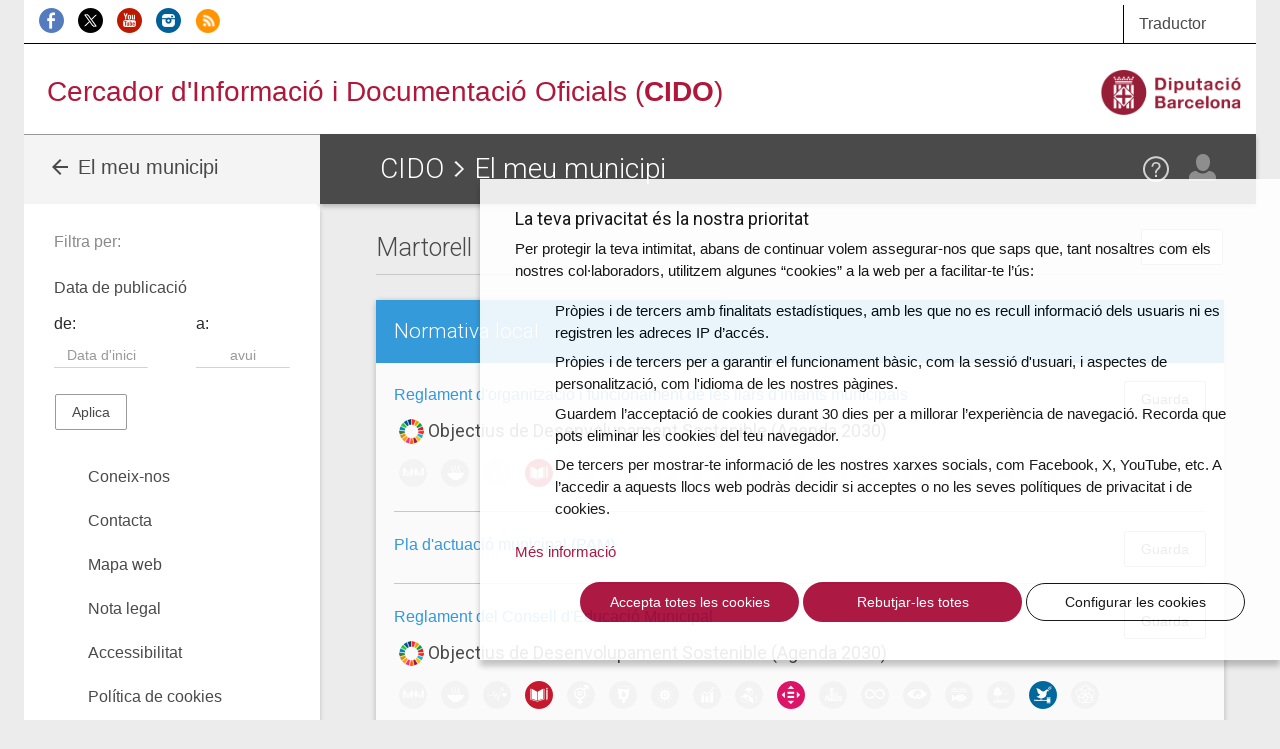

--- FILE ---
content_type: text/html; charset=UTF-8
request_url: https://cido.diba.cat/el-meu-municipi/8114/martorell?ordenacio=DATAPUBLICACIO&ordre=DESC&showAs=GRID&type=normativa_local&filtreInstitucio%5Boptions%5D%5B0%5D=8114&filtreTipusNormativa%5BordenancesConvenis%5D=1&filtreNormativaVigent%5Bvigent%5D=1&page=2
body_size: 6360
content:
<!DOCTYPE html>
<!--[if lt IE 7]> <html class="no-js lt-ie9 lt-ie8 lt-ie7" lang="ca"> <![endif]-->
<!--[if IE 7]>    <html class="no-js lt-ie9 lt-ie8" lang="ca"> <![endif]-->
<!--[if IE 8]>    <html class="no-js lt-ie9" lang="ca"> <![endif]-->
<!--[if IE 9]>    <html class="no-js ie9" lang="ca"> <![endif]-->
<!--[if gt IE 9]><!-->
<html class="gt-ie9 no-js" lang="ca">
<!--<![endif]-->
<head>
    <meta charset="UTF-8" />

	<meta http-equiv="X-UA-Compatible" content="IE=edge">

<link rel="shortcut icon" href="/favicon.ico?v1" type="image/x-icon" />
<link rel="apple-touch-icon" href="/media/imgs/Logo_CIDO_RGB.png?v1">
<link rel="start" href="http://cido.diba.cat/" title="CIDO" />

<title>El meu municipi | Martorell | Cercador d'Informació i Documentació Oficials (CIDO) - Diputació de Barcelona</title>
<meta name="description" content="Els processos selectius, la contractaci&oacute;, les subvencions, la normativa local i els convenis col&middot;lectius d'un municipi" />
<meta name="keywords" content="borsa treball, processos selectius, oposicions, convenis, subvencions, bopb, dogc, boe, doue, ofertes, perfil contractant, licitacions, diari oficial catalunya" />
<meta name="robots" content="index, follow" />
<meta name="viewport" content="width=device-width, initial-scale=1" />
<meta name="google-site-verification" content="eMMO_UMLIrFyD0LPZL5__ck81D7FQr0tTzbrEExOGlE" />
<meta property="og:site_name" content="Cercador d'Informaci&oacute; i Documentaci&oacute; Oficials (CIDO) - Diputaci&oacute; de Barcelona" />
<meta property="og:title" content="El meu municipi | Martorell | Cercador d'Informaci&oacute; i Documentaci&oacute; Oficials (CIDO) - Diputaci&oacute; de Barcelona" />
<meta property="og:description" content="Els processos selectius, la contractaci&oacute;, les subvencions, la normativa local i els convenis col&middot;lectius d'un municipi" />
<meta property="og:type" content="website" />
<meta property="og:url" content="http://cido.diba.cat/el-meu-municipi/8114/martorell" />

<meta property="og:image" content="/media/imgs/Logo_CIDO_RGB.png?v1" />



        <script>
            window.dataLayer = window.dataLayer || [];
            function gtag() { window.dataLayer.push(arguments); }
            gtag('consent', 'default', {
                ad_storage: 'denied',
                analytics_storage: 'denied',
                wait_for_update: 500
            });
            function cookiesAnalytics() {
                dataLayer.push({ 'event': 'cookies_analytics' });
                gtag('consent', 'update', { analytics_storage: 'granted' });
            }
            (function (w, d, s, l, i) {
                w[l] = w[l] || []; w[l].push({
                    'gtm.start':
                        new Date().getTime(), event: 'gtm.js'
                }); var f = d.getElementsByTagName(s)[0],
                    j = d.createElement(s), dl = l != 'dataLayer' ? '&l=' + l : ''; j.async = true; j.src =
                        'https://www.googletagmanager.com/gtm.js?id=' + i + dl; f.parentNode.insertBefore(j, f);
            })(window, document, 'script', 'dataLayer', 'GTM-WCVTZ5');
        </script>

    


     <link href="/media/css/app.css?v1" type="text/css" rel="stylesheet" media="screen" />
    

    
<!-- Google fonts -->

<script>
WebFontConfig = {
	google: { families: [ 'Roboto:300,400,500,700', 'Material+Icons' ] }
};

var cb = function() {
	var wf = document.createElement('script');
	wf.src = '//ajax.googleapis.com/ajax/libs/webfont/1/webfont.js';
	wf.type = 'text/javascript';
	wf.async = 'true';
	var s = document.getElementsByTagName('script')[0];
	s.parentNode.insertBefore(wf, s);
};

var raf = requestAnimationFrame || mozRequestAnimationFrame || webkitRequestAnimationFrame || msRequestAnimationFrame;

if(raf){
	raf(cb);
}else{
	window.addEventListener('load', cb);
}

</script>
    

<!--[if lte IE 8]>
    <link href="/media/css/ie8.css?v1" type="text/css" rel="stylesheet" media="screen" />
    <![endif]-->


    <link href="/media/css/print.css?v1" type="text/css" rel="stylesheet" media="print" />
    
    

    


<!--[if lt IE 9]>
<script type="text/javascript" src="https://oss.maxcdn.com/html5shiv/3.7.2/html5shiv.min.js"></script>
<script type="text/javascript" src="https://oss.maxcdn.com/respond/1.4.2/respond.min.js"></script>
<![endif]-->

    <script type="text/javascript" src="/media/js/custom.modernizr.js?v1" async></script>
    
    

        </head>

<body class="">
<div class="la-anim"></div>

        
        <div class="container theme-showcase"  role="main">        			<div id="top_cerca" class="visible-sm visible-md visible-lg">
				<div class="row">
					<div class="col-sm-6 col-md-8 " id="xarxes">
						<a href="https://www.facebook.com/DiputaciodeBarcelona" title="Facebook de la Diputació de Barcelona" ><img src="/media/imgs/logo-facebook.png?v1" alt="Facebook"></a>
						<a href="https://twitter.com/cidodiba" title="Twitter de la Diputació de Barcelona"><img src="/media/imgs/logo-twitter.png?v1" alt="Twitter"></a>
						<a href="http://www.youtube.com/diba" title="Youtube de la Diputació de Barcelona"><img src="/media/imgs/logo-youtube.png?v1" alt="Youtube"></a>
						<a href="https://instagram.com/dibacat" title="Instagram de la Diputació de Barcelona"><img src="/media/imgs/logo-instagram.png?v1" alt="Instagram"></a>
						<a href="http://www.diba.cat/sala-de-premsa/nota-de-premsa/-/journal/rss/2596612?doAsGroupId=553295&refererPlid=390764&_15_groupId=553295" title="Notícies d'actualitat de la Diputació de Barcelona"><img src="/media/imgs/logo-rss.png?v1" alt="RSS"></a>
					</div>
					<div class="col-sm-2 col-sm-offset-4 col-md-2 col-md-offset-2 col-lg-1 col-lg-offset-3 top1">
					   <div class="dropdown traductor">
                            <a href="#" class="dropdown-toggle" id="dropdownTrad" data-toggle="dropdown" aria-haspopup="true" aria-expanded="true">
                              Traductor
                            </a>
                            <ul class="dropdown-menu dropdown-menu-hover dropdown-traductor" aria-labelledby="dropdownTrad">
																	<li id="opcaes"><a href="https://cido-diba-cat.translate.goog/el-meu-municipi/8114/martorell?_x_tr_hl=en&amp;_x_tr_sl=ca&amp;_x_tr_tl=es" hreflang="es" xml:lang="es" lang="es" class="tiny button">Español</a></li>
										<li id="opcaeu"><a href="https://cido-diba-cat.translate.goog/el-meu-municipi/8114/martorell?_x_tr_hl=en&amp;_x_tr_sl=ca&amp;_x_tr_tl=eu" hreflang="eu" xml:lang="eu" lang="eu" class="tiny button">Euskera</a></li>
										<li id="opcagl"><a href="https://cido-diba-cat.translate.goog/el-meu-municipi/8114/martorell?_x_tr_hl=en&amp;_x_tr_sl=ca&amp;_x_tr_tl=gl" hreflang="gl" xml:lang="gl" lang="gl" class="tiny button">Gallego</a></li>
										<li id="opcafr"><a href="https://cido-diba-cat.translate.goog/el-meu-municipi/8114/martorell?_x_tr_hl=en&amp;_x_tr_sl=ca&amp;_x_tr_tl=fr" hreflang="fr" xml:lang="fr" lang="fr" class="tiny button">Français</a></li>
										<li id="opcaen"><a href="https://cido-diba-cat.translate.goog/el-meu-municipi/8114/martorell?_x_tr_hl=en&amp;_x_tr_sl=ca&amp;_x_tr_tl=en" hreflang="en" xml:lang="en" lang="en" class="tiny button">English</a></li>
										<li class="nota">
										<p>Aquesta eina, <a href="http://translate.google.com/translate_t">Google Traductor</a>, facilita la traducció automàtica dels continguts del web. El CIDO no es fa responsable de les versions obtingudes, que no tenen caràcter oficial.</p>
										</li>
							</ul>
						</div>
					</div>
				</div>
			</div>

			<div id="top_logo" class="visible-sm visible-md visible-lg">
				<div class="row">
					<div class="col-sm-8 col-lg-8">
                        <!-- a href="/" style="margin-left:2.5em"><img src="/media/imgs/logo-30anys.svg?v1"></a -->
						<span><a href="/">Cercador d'Informació i Documentació Oficials (<strong>CIDO</strong>)</a></span>
					</div>
					<div class="col-sm-4 col-lg-4 text-right">
						<a href="http://www.diba.cat/"><img src="/media/imgs/logo-diba.png?v1" height="50" class="logo-diba" alt="Diputació de Barcelona"></a>
					</div>
				</div>
			</div>
			<div class="clearfix"></div>
        
        <div class="main-content">

                        <div class="row">
                                                <main class="col-md-9 col-md-push-3" id="main">

                    <div class="row">
                        <div class="col-sm-12 col-md-12">
                            				<header class="title">
        				    <div class="title-container-diba hidden-sm hidden-md hidden-lg">
	        				    <a href="http://www.diba.cat/"><img src="/media/imgs/logo-diba.png?v1" class="logo-diba" alt="Diputació de Barcelona"></a>
        				    </div>
                            <div class="title-container">
                                <a href="#menu" class="menu-trigger hidden-md hidden-lg"><img src="/media/svg/menu.svg?v1" alt="Menú"></a>
								<h1> <a href="/">CIDO</a> <img src="/media/svg/icon-gt.svg?v1" alt=">"/>   El meu municipi</h1>
                                <div id="elmeucidoLogin">
                                
                                                                                                    <div>
                                    <div>
    								    <span data-toggle="modal" data-target="#loginModal" class="loadModalLogin">
                                            <a href="/login"  class="el-meu-cido" data-toggle="tooltip" data-placement="bottom" title="El meu CIDO" ><img src="/media/svg/icon-usr.svg?v1" alt="El meu CIDO" /></a>
                                        </span>

                                        <a href="/coneix-nos/ajuda" class="help visible-sm visible-md visible-lg" data-toggle="tooltip" data-placement="bottom" title="Ajuda"><img src="/media/svg/icon-ajuda.svg?v1" alt="Ajuda" /></a>
                                    </div>
                                </div>
                                                                                                </div>
        					</div>
        				</header>
                    

                                                            
                    </div>
                  </div>

                                <div class="row resultats-municipi">
              <div class="col-sm-12">
                <div class="segueix">
                    <span data-toggle="modal" data-target="#subscripcioModal" class="loadModalSubscripcio" >
    <a href="/seguir_municipi/8114" data-placement="bottom" data-toggle="tooltip" title="Guarda el municipi a El meu CIDO" class="btn btn-default">Guarda</a>
    </span>

                </div>
                <h2>Martorell</h2>
                <div class="row row-results-list">

            
                  <div class="panel panel-default panel-resultat      panel-norm-local
     panel-multiple">
                    <div class="panel-heading">
                      <h3>Normativa local</h3>
                    </div>
                
                        
                                            <div class="panel-body">

                    <div class="row">
                      <div class="col-sm-9">
                        <a href="/normativa_local/119856/reglament-dorganitzacio-i-funcionament-de-les-llars-dinfants-municipals-ajuntament-de-martorell">Reglament d'organització i funcionament de les llars d'infants<span class="cutPad">...</span><span class="cuttedText"> municipals</span></a>
                      </div>
                      <div class="col-sm-3 alright">
                            <span data-toggle="modal" data-target="#subscripcioModal" class="loadModalSubscripcio" >
            <a href="/seguir-entrada/NORMATIVA_LOCAL/20040925N5" data-placement="bottom" data-toggle="tooltip" title="Guarda aquesta fitxa a El meu CIDO" class="btn btn-default">Guarda</a>
        </span>

                      </div>
                    </div>
                        <h4 class="mt-4 font-weight-medium ods-title"><img src="/media/imgs/ods/ico-ods.png" alt="" width="20" height="20" class="mr-1">
      Objectius de Desenvolupament Sostenible (Agenda 2030)
  </h4>
  <ul class="list-unstyled list-inline mb-0 mt-3">
          <li class="list-inline-item">
                <img src="/media/imgs/ods/ico-ods-01-mg.png" srcset="/media/imgs/ods/ico-ods-01-mg@2x.png 2x" alt="ODS 1. Fi de la pobresa" width="28" height="28" data-placement="bottom" data-toggle="tooltip" data-html="true" title="ODS 1. Fi de la pobresa">
            </li>
        <li class="list-inline-item">
                <img src="/media/imgs/ods/ico-ods-02-mg.png" srcset="/media/imgs/ods/ico-ods-02-mg@2x.png 2x" alt="ODS 2. Fam zero" width="28" height="28" data-placement="bottom" data-toggle="tooltip" data-html="true" title="ODS 2. Fam zero">
            </li>
        <li class="list-inline-item">
                <img src="/media/imgs/ods/ico-ods-03-mg.png" srcset="/media/imgs/ods/ico-ods-03-mg@2x.png 2x" alt="ODS 3. Salut i benestar" width="28" height="28" data-placement="bottom" data-toggle="tooltip" data-html="true" title="ODS 3. Salut i benestar">
            </li>
        <li class="list-inline-item">
                <img src="/media/imgs/ods/ico-ods-04-m.png" srcset="/media/imgs/ods/ico-ods-04-m@2x.png 2x" alt="ODS 4. Educació de qualitat" width="28" height="28" data-placement="bottom" data-toggle="tooltip" data-html="true" title="ODS 4. Educació de qualitat">
            </li>
        <li class="list-inline-item">
                <img src="/media/imgs/ods/ico-ods-05-mg.png" srcset="/media/imgs/ods/ico-ods-05-mg@2x.png 2x" alt="ODS 5. Igualtat de gènere" width="28" height="28" data-placement="bottom" data-toggle="tooltip" data-html="true" title="ODS 5. Igualtat de gènere">
            </li>
        <li class="list-inline-item">
                <img src="/media/imgs/ods/ico-ods-06-mg.png" srcset="/media/imgs/ods/ico-ods-06-mg@2x.png 2x" alt="ODS 6. Aigua neta i sanejament" width="28" height="28" data-placement="bottom" data-toggle="tooltip" data-html="true" title="ODS 6. Aigua neta i sanejament">
            </li>
        <li class="list-inline-item">
                <img src="/media/imgs/ods/ico-ods-07-mg.png" srcset="/media/imgs/ods/ico-ods-07-mg@2x.png 2x" alt="ODS 7. Energia neta i assequible" width="28" height="28" data-placement="bottom" data-toggle="tooltip" data-html="true" title="ODS 7. Energia neta i assequible">
            </li>
        <li class="list-inline-item">
                <img src="/media/imgs/ods/ico-ods-08-mg.png" srcset="/media/imgs/ods/ico-ods-08-mg@2x.png 2x" alt="ODS 8. Treball decent i creixement econòmic" width="28" height="28" data-placement="bottom" data-toggle="tooltip" data-html="true" title="ODS 8. Treball decent i creixement econòmic">
            </li>
        <li class="list-inline-item">
                <img src="/media/imgs/ods/ico-ods-09-mg.png" srcset="/media/imgs/ods/ico-ods-09-mg@2x.png 2x" alt="ODS 9. Indústria, innovació i infraestructures" width="28" height="28" data-placement="bottom" data-toggle="tooltip" data-html="true" title="ODS 9. Indústria, innovació i infraestructures">
            </li>
        <li class="list-inline-item">
                <img src="/media/imgs/ods/ico-ods-10-mg.png" srcset="/media/imgs/ods/ico-ods-10-mg@2x.png 2x" alt="ODS 10. Reducció de les desigualtats" width="28" height="28" data-placement="bottom" data-toggle="tooltip" data-html="true" title="ODS 10. Reducció de les desigualtats">
            </li>
        <li class="list-inline-item">
                <img src="/media/imgs/ods/ico-ods-11-mg.png" srcset="/media/imgs/ods/ico-ods-11-mg@2x.png 2x" alt="ODS 11. Ciutats i comunitats sostenibles" width="28" height="28" data-placement="bottom" data-toggle="tooltip" data-html="true" title="ODS 11. Ciutats i comunitats sostenibles">
            </li>
        <li class="list-inline-item">
                <img src="/media/imgs/ods/ico-ods-12-mg.png" srcset="/media/imgs/ods/ico-ods-12-mg@2x.png 2x" alt="ODS 12. Consum i producció responsables" width="28" height="28" data-placement="bottom" data-toggle="tooltip" data-html="true" title="ODS 12. Consum i producció responsables">
            </li>
        <li class="list-inline-item">
                <img src="/media/imgs/ods/ico-ods-13-mg.png" srcset="/media/imgs/ods/ico-ods-13-mg@2x.png 2x" alt="ODS 13. Acció climàtica" width="28" height="28" data-placement="bottom" data-toggle="tooltip" data-html="true" title="ODS 13. Acció climàtica">
            </li>
        <li class="list-inline-item">
                <img src="/media/imgs/ods/ico-ods-14-mg.png" srcset="/media/imgs/ods/ico-ods-14-mg@2x.png 2x" alt="ODS 14. Vida submarina" width="28" height="28" data-placement="bottom" data-toggle="tooltip" data-html="true" title="ODS 14. Vida submarina">
            </li>
        <li class="list-inline-item">
                <img src="/media/imgs/ods/ico-ods-15-mg.png" srcset="/media/imgs/ods/ico-ods-15-mg@2x.png 2x" alt="ODS 15. Vida d&#039;ecosistemes terrestres" width="28" height="28" data-placement="bottom" data-toggle="tooltip" data-html="true" title="ODS 15. Vida d&#039;ecosistemes terrestres">
            </li>
        <li class="list-inline-item">
                <img src="/media/imgs/ods/ico-ods-16-mg.png" srcset="/media/imgs/ods/ico-ods-16-mg@2x.png 2x" alt="ODS 16. Pau, justícia i institucions sòlides" width="28" height="28" data-placement="bottom" data-toggle="tooltip" data-html="true" title="ODS 16. Pau, justícia i institucions sòlides">
            </li>
        <li class="list-inline-item">
                <img src="/media/imgs/ods/ico-ods-17-mg.png" srcset="/media/imgs/ods/ico-ods-17-mg@2x.png 2x" alt="ODS 17. Aliança per a assolir els objetius" width="28" height="28" data-placement="bottom" data-toggle="tooltip" data-html="true" title="ODS 17. Aliança per a assolir els objetius">
            </li>
    </ul>
  

                                        <hr/>
                                    </div>

            
                    
                        
                                            <div class="panel-body">

                    <div class="row">
                      <div class="col-sm-9">
                        <a href="/normativa_local/18462519/pla-dactuacio-municipal-pam-ajuntament-de-martorell">Pla d'actuació municipal (PAM)</a>
                      </div>
                      <div class="col-sm-3 alright">
                            <span data-toggle="modal" data-target="#subscripcioModal" class="loadModalSubscripcio" >
            <a href="/seguir-entrada/NORMATIVA_LOCAL/20241125N1" data-placement="bottom" data-toggle="tooltip" title="Guarda aquesta fitxa a El meu CIDO" class="btn btn-default">Guarda</a>
        </span>

                      </div>
                    </div>
                      

                                        <hr/>
                                    </div>

            
                    
                        
                                            <div class="panel-body">

                    <div class="row">
                      <div class="col-sm-9">
                        <a href="/normativa_local/17675700/reglament-del-consell-deducacio-municipal-ajuntament-de-martorell">Reglament del Consell d'Educació Municipal</a>
                      </div>
                      <div class="col-sm-3 alright">
                            <span data-toggle="modal" data-target="#subscripcioModal" class="loadModalSubscripcio" >
            <a href="/seguir-entrada/NORMATIVA_LOCAL/20240626N1" data-placement="bottom" data-toggle="tooltip" title="Guarda aquesta fitxa a El meu CIDO" class="btn btn-default">Guarda</a>
        </span>

                      </div>
                    </div>
                        <h4 class="mt-4 font-weight-medium ods-title"><img src="/media/imgs/ods/ico-ods.png" alt="" width="20" height="20" class="mr-1">
      Objectius de Desenvolupament Sostenible (Agenda 2030)
  </h4>
  <ul class="list-unstyled list-inline mb-0 mt-3">
          <li class="list-inline-item">
                <img src="/media/imgs/ods/ico-ods-01-mg.png" srcset="/media/imgs/ods/ico-ods-01-mg@2x.png 2x" alt="ODS 1. Fi de la pobresa" width="28" height="28" data-placement="bottom" data-toggle="tooltip" data-html="true" title="ODS 1. Fi de la pobresa">
            </li>
        <li class="list-inline-item">
                <img src="/media/imgs/ods/ico-ods-02-mg.png" srcset="/media/imgs/ods/ico-ods-02-mg@2x.png 2x" alt="ODS 2. Fam zero" width="28" height="28" data-placement="bottom" data-toggle="tooltip" data-html="true" title="ODS 2. Fam zero">
            </li>
        <li class="list-inline-item">
                <img src="/media/imgs/ods/ico-ods-03-mg.png" srcset="/media/imgs/ods/ico-ods-03-mg@2x.png 2x" alt="ODS 3. Salut i benestar" width="28" height="28" data-placement="bottom" data-toggle="tooltip" data-html="true" title="ODS 3. Salut i benestar">
            </li>
        <li class="list-inline-item">
                <img src="/media/imgs/ods/ico-ods-04-m.png" srcset="/media/imgs/ods/ico-ods-04-m@2x.png 2x" alt="ODS 4. Educació de qualitat" width="28" height="28" data-placement="bottom" data-toggle="tooltip" data-html="true" title="ODS 4. Educació de qualitat">
            </li>
        <li class="list-inline-item">
                <img src="/media/imgs/ods/ico-ods-05-mg.png" srcset="/media/imgs/ods/ico-ods-05-mg@2x.png 2x" alt="ODS 5. Igualtat de gènere" width="28" height="28" data-placement="bottom" data-toggle="tooltip" data-html="true" title="ODS 5. Igualtat de gènere">
            </li>
        <li class="list-inline-item">
                <img src="/media/imgs/ods/ico-ods-06-mg.png" srcset="/media/imgs/ods/ico-ods-06-mg@2x.png 2x" alt="ODS 6. Aigua neta i sanejament" width="28" height="28" data-placement="bottom" data-toggle="tooltip" data-html="true" title="ODS 6. Aigua neta i sanejament">
            </li>
        <li class="list-inline-item">
                <img src="/media/imgs/ods/ico-ods-07-mg.png" srcset="/media/imgs/ods/ico-ods-07-mg@2x.png 2x" alt="ODS 7. Energia neta i assequible" width="28" height="28" data-placement="bottom" data-toggle="tooltip" data-html="true" title="ODS 7. Energia neta i assequible">
            </li>
        <li class="list-inline-item">
                <img src="/media/imgs/ods/ico-ods-08-mg.png" srcset="/media/imgs/ods/ico-ods-08-mg@2x.png 2x" alt="ODS 8. Treball decent i creixement econòmic" width="28" height="28" data-placement="bottom" data-toggle="tooltip" data-html="true" title="ODS 8. Treball decent i creixement econòmic">
            </li>
        <li class="list-inline-item">
                <img src="/media/imgs/ods/ico-ods-09-mg.png" srcset="/media/imgs/ods/ico-ods-09-mg@2x.png 2x" alt="ODS 9. Indústria, innovació i infraestructures" width="28" height="28" data-placement="bottom" data-toggle="tooltip" data-html="true" title="ODS 9. Indústria, innovació i infraestructures">
            </li>
        <li class="list-inline-item">
                <img src="/media/imgs/ods/ico-ods-10-m.png" srcset="/media/imgs/ods/ico-ods-10-m@2x.png 2x" alt="ODS 10. Reducció de les desigualtats" width="28" height="28" data-placement="bottom" data-toggle="tooltip" data-html="true" title="ODS 10. Reducció de les desigualtats">
            </li>
        <li class="list-inline-item">
                <img src="/media/imgs/ods/ico-ods-11-mg.png" srcset="/media/imgs/ods/ico-ods-11-mg@2x.png 2x" alt="ODS 11. Ciutats i comunitats sostenibles" width="28" height="28" data-placement="bottom" data-toggle="tooltip" data-html="true" title="ODS 11. Ciutats i comunitats sostenibles">
            </li>
        <li class="list-inline-item">
                <img src="/media/imgs/ods/ico-ods-12-mg.png" srcset="/media/imgs/ods/ico-ods-12-mg@2x.png 2x" alt="ODS 12. Consum i producció responsables" width="28" height="28" data-placement="bottom" data-toggle="tooltip" data-html="true" title="ODS 12. Consum i producció responsables">
            </li>
        <li class="list-inline-item">
                <img src="/media/imgs/ods/ico-ods-13-mg.png" srcset="/media/imgs/ods/ico-ods-13-mg@2x.png 2x" alt="ODS 13. Acció climàtica" width="28" height="28" data-placement="bottom" data-toggle="tooltip" data-html="true" title="ODS 13. Acció climàtica">
            </li>
        <li class="list-inline-item">
                <img src="/media/imgs/ods/ico-ods-14-mg.png" srcset="/media/imgs/ods/ico-ods-14-mg@2x.png 2x" alt="ODS 14. Vida submarina" width="28" height="28" data-placement="bottom" data-toggle="tooltip" data-html="true" title="ODS 14. Vida submarina">
            </li>
        <li class="list-inline-item">
                <img src="/media/imgs/ods/ico-ods-15-mg.png" srcset="/media/imgs/ods/ico-ods-15-mg@2x.png 2x" alt="ODS 15. Vida d&#039;ecosistemes terrestres" width="28" height="28" data-placement="bottom" data-toggle="tooltip" data-html="true" title="ODS 15. Vida d&#039;ecosistemes terrestres">
            </li>
        <li class="list-inline-item">
                <img src="/media/imgs/ods/ico-ods-16-m.png" srcset="/media/imgs/ods/ico-ods-16-m@2x.png 2x" alt="ODS 16. Pau, justícia i institucions sòlides" width="28" height="28" data-placement="bottom" data-toggle="tooltip" data-html="true" title="ODS 16. Pau, justícia i institucions sòlides">
            </li>
        <li class="list-inline-item">
                <img src="/media/imgs/ods/ico-ods-17-mg.png" srcset="/media/imgs/ods/ico-ods-17-mg@2x.png 2x" alt="ODS 17. Aliança per a assolir els objetius" width="28" height="28" data-placement="bottom" data-toggle="tooltip" data-html="true" title="ODS 17. Aliança per a assolir els objetius">
            </li>
    </ul>
  

                                        <hr/>
                                    </div>

            
                    
                        
                                            <div class="panel-body">

                    <div class="row">
                      <div class="col-sm-9">
                        <a href="/normativa_local/15142422/reglament-organic-municipal-ajuntament-de-martorell">Reglament orgànic municipal</a>
                      </div>
                      <div class="col-sm-3 alright">
                            <span data-toggle="modal" data-target="#subscripcioModal" class="loadModalSubscripcio" >
            <a href="/seguir-entrada/NORMATIVA_LOCAL/20230323N7" data-placement="bottom" data-toggle="tooltip" title="Guarda aquesta fitxa a El meu CIDO" class="btn btn-default">Guarda</a>
        </span>

                      </div>
                    </div>
                        <h4 class="mt-4 font-weight-medium ods-title"><img src="/media/imgs/ods/ico-ods.png" alt="" width="20" height="20" class="mr-1">
      Objectius de Desenvolupament Sostenible (Agenda 2030)
  </h4>
  <ul class="list-unstyled list-inline mb-0 mt-3">
          <li class="list-inline-item">
                <img src="/media/imgs/ods/ico-ods-01-mg.png" srcset="/media/imgs/ods/ico-ods-01-mg@2x.png 2x" alt="ODS 1. Fi de la pobresa" width="28" height="28" data-placement="bottom" data-toggle="tooltip" data-html="true" title="ODS 1. Fi de la pobresa">
            </li>
        <li class="list-inline-item">
                <img src="/media/imgs/ods/ico-ods-02-mg.png" srcset="/media/imgs/ods/ico-ods-02-mg@2x.png 2x" alt="ODS 2. Fam zero" width="28" height="28" data-placement="bottom" data-toggle="tooltip" data-html="true" title="ODS 2. Fam zero">
            </li>
        <li class="list-inline-item">
                <img src="/media/imgs/ods/ico-ods-03-mg.png" srcset="/media/imgs/ods/ico-ods-03-mg@2x.png 2x" alt="ODS 3. Salut i benestar" width="28" height="28" data-placement="bottom" data-toggle="tooltip" data-html="true" title="ODS 3. Salut i benestar">
            </li>
        <li class="list-inline-item">
                <img src="/media/imgs/ods/ico-ods-04-mg.png" srcset="/media/imgs/ods/ico-ods-04-mg@2x.png 2x" alt="ODS 4. Educació de qualitat" width="28" height="28" data-placement="bottom" data-toggle="tooltip" data-html="true" title="ODS 4. Educació de qualitat">
            </li>
        <li class="list-inline-item">
                <img src="/media/imgs/ods/ico-ods-05-mg.png" srcset="/media/imgs/ods/ico-ods-05-mg@2x.png 2x" alt="ODS 5. Igualtat de gènere" width="28" height="28" data-placement="bottom" data-toggle="tooltip" data-html="true" title="ODS 5. Igualtat de gènere">
            </li>
        <li class="list-inline-item">
                <img src="/media/imgs/ods/ico-ods-06-mg.png" srcset="/media/imgs/ods/ico-ods-06-mg@2x.png 2x" alt="ODS 6. Aigua neta i sanejament" width="28" height="28" data-placement="bottom" data-toggle="tooltip" data-html="true" title="ODS 6. Aigua neta i sanejament">
            </li>
        <li class="list-inline-item">
                <img src="/media/imgs/ods/ico-ods-07-mg.png" srcset="/media/imgs/ods/ico-ods-07-mg@2x.png 2x" alt="ODS 7. Energia neta i assequible" width="28" height="28" data-placement="bottom" data-toggle="tooltip" data-html="true" title="ODS 7. Energia neta i assequible">
            </li>
        <li class="list-inline-item">
                <img src="/media/imgs/ods/ico-ods-08-mg.png" srcset="/media/imgs/ods/ico-ods-08-mg@2x.png 2x" alt="ODS 8. Treball decent i creixement econòmic" width="28" height="28" data-placement="bottom" data-toggle="tooltip" data-html="true" title="ODS 8. Treball decent i creixement econòmic">
            </li>
        <li class="list-inline-item">
                <img src="/media/imgs/ods/ico-ods-09-mg.png" srcset="/media/imgs/ods/ico-ods-09-mg@2x.png 2x" alt="ODS 9. Indústria, innovació i infraestructures" width="28" height="28" data-placement="bottom" data-toggle="tooltip" data-html="true" title="ODS 9. Indústria, innovació i infraestructures">
            </li>
        <li class="list-inline-item">
                <img src="/media/imgs/ods/ico-ods-10-mg.png" srcset="/media/imgs/ods/ico-ods-10-mg@2x.png 2x" alt="ODS 10. Reducció de les desigualtats" width="28" height="28" data-placement="bottom" data-toggle="tooltip" data-html="true" title="ODS 10. Reducció de les desigualtats">
            </li>
        <li class="list-inline-item">
                <img src="/media/imgs/ods/ico-ods-11-mg.png" srcset="/media/imgs/ods/ico-ods-11-mg@2x.png 2x" alt="ODS 11. Ciutats i comunitats sostenibles" width="28" height="28" data-placement="bottom" data-toggle="tooltip" data-html="true" title="ODS 11. Ciutats i comunitats sostenibles">
            </li>
        <li class="list-inline-item">
                <img src="/media/imgs/ods/ico-ods-12-mg.png" srcset="/media/imgs/ods/ico-ods-12-mg@2x.png 2x" alt="ODS 12. Consum i producció responsables" width="28" height="28" data-placement="bottom" data-toggle="tooltip" data-html="true" title="ODS 12. Consum i producció responsables">
            </li>
        <li class="list-inline-item">
                <img src="/media/imgs/ods/ico-ods-13-mg.png" srcset="/media/imgs/ods/ico-ods-13-mg@2x.png 2x" alt="ODS 13. Acció climàtica" width="28" height="28" data-placement="bottom" data-toggle="tooltip" data-html="true" title="ODS 13. Acció climàtica">
            </li>
        <li class="list-inline-item">
                <img src="/media/imgs/ods/ico-ods-14-mg.png" srcset="/media/imgs/ods/ico-ods-14-mg@2x.png 2x" alt="ODS 14. Vida submarina" width="28" height="28" data-placement="bottom" data-toggle="tooltip" data-html="true" title="ODS 14. Vida submarina">
            </li>
        <li class="list-inline-item">
                <img src="/media/imgs/ods/ico-ods-15-mg.png" srcset="/media/imgs/ods/ico-ods-15-mg@2x.png 2x" alt="ODS 15. Vida d&#039;ecosistemes terrestres" width="28" height="28" data-placement="bottom" data-toggle="tooltip" data-html="true" title="ODS 15. Vida d&#039;ecosistemes terrestres">
            </li>
        <li class="list-inline-item">
                <img src="/media/imgs/ods/ico-ods-16-m.png" srcset="/media/imgs/ods/ico-ods-16-m@2x.png 2x" alt="ODS 16. Pau, justícia i institucions sòlides" width="28" height="28" data-placement="bottom" data-toggle="tooltip" data-html="true" title="ODS 16. Pau, justícia i institucions sòlides">
            </li>
        <li class="list-inline-item">
                <img src="/media/imgs/ods/ico-ods-17-mg.png" srcset="/media/imgs/ods/ico-ods-17-mg@2x.png 2x" alt="ODS 17. Aliança per a assolir els objetius" width="28" height="28" data-placement="bottom" data-toggle="tooltip" data-html="true" title="ODS 17. Aliança per a assolir els objetius">
            </li>
    </ul>
  

                                        <hr/>
                                    </div>

            
                    
                        
                                            <div class="panel-body">

                    <div class="row">
                      <div class="col-sm-9">
                        <a href="/normativa_local/16008677/pla-de-mesures-antifrau-ajuntament-de-martorell">Pla de mesures antifrau</a>
                      </div>
                      <div class="col-sm-3 alright">
                            <span data-toggle="modal" data-target="#subscripcioModal" class="loadModalSubscripcio" >
            <a href="/seguir-entrada/NORMATIVA_LOCAL/20220601N12" data-placement="bottom" data-toggle="tooltip" title="Guarda aquesta fitxa a El meu CIDO" class="btn btn-default">Guarda</a>
        </span>

                      </div>
                    </div>
                      

                                        <hr/>
                                    </div>

            
                    
                            <div class="more">
                      <a href="/el-meu-municipi/8114/martorell?ordenacio=DATAPUBLICACIO&amp;ordre=DESC&amp;showAs=GRID&amp;type=normativa_local&amp;filtreInstitucio%5Boptions%5D%5B0%5D=8114&amp;filtreTipusNormativa%5BordenancesConvenis%5D=1&amp;filtreNormativaVigent%5Bvigent%5D=1&amp;page=3" class="more moreResultsMunicipi">Més resultats</a>
                    </div>
        
                </div>

    

                </div>
              </div>
          </div>
                </main>
                <div class="col-md-3 col-md-pull-9 main-nav" id="menu">
                    <div class="situacio visible-md visible-lg">
                       <a href="/el-meu-municipi"><i class="mdi-navigation-arrow-back"><span></span></i> El meu municipi</a>                                           </div>
                        <nav class="navegacio-interna">

<form method="post" action="/el-meu-municipi/8114/martorell" class="search">


       <p class="help-block">Filtra per:</p>

      <div id="filtreDataPublicacio">
      <div class="form-group"> <fieldset class="filters input-daterange input-group">
        <legend>Data de publicació</legend>
        <div class="row">
            <div class="col-xs-6"><div class="form-group"><label class="control-label" for="filtreDataPublicacio_de">de:</label> <input type="text" id="filtreDataPublicacio_de" name="filtreDataPublicacio[de]" class="input-sm form-control datepicker form-control" placeholder="Data d&#039;inici" />  </div> </div>
            <div class="col-xs-6"><div class="form-group"><label class="control-label" for="filtreDataPublicacio_finsA">a:</label> <input type="text" id="filtreDataPublicacio_finsA" name="filtreDataPublicacio[finsA]" class="input-sm form-control datepicker form-control" placeholder="avui" />  </div> </div>
        </div>
    </fieldset>  </div> 
      </div>









<div class="form-group"><button type="submit" id="cerca" name="cerca" class="btn-default btn">Aplica</button></div>
<input type="hidden" id="_token" name="_token" value="2kApQPyYqFNhUF28opadCw04Jdanq-il2nf0NBRNXDQ" /></form>


                <!--  FAQs: faq_content_url_municipi  -->
                                
        <div class="primary">
                <ul>
            
                <li class="hidden-md hidden-lg first">        <a href="/">Inici</a>        
    </li>

    
                <li>        <a href="/coneix-nos">Coneix-nos</a>        
    </li>

    
                <li>        <a href="mailto:cido(ELIMINAR)@diba.cat">Contacta</a>        
    </li>

    
                <li>        <a href="/mapa-web">Mapa web</a>        
    </li>

    
                <li>        <a href="/nota-legal">Nota legal</a>        
    </li>

    
                <li>        <a href="/accessibilitat">Accessibilitat</a>        
    </li>

    
                <li>        <a href="/politica-de-cookies">Política de cookies</a>        
    </li>

    
                <li class="hidden-sm hidden-lg last">        <a href="/coneix-nos/ajuda">Ajuda</a>        
    </li>


    </ul>

        </div>

    </nav>
                </div>

                
        
        
        
        
        
        

        
        
        
        
        

                
                            </div>
            
        </div>
                <div class="modal fade" id="loginModal" tabindex="-1" role="dialog"></div>
        <div class="modal fade" id="registerModal" tabindex="-1" role="dialog"></div>
        <div class="modal fade" id="subscripcioModal" tabindex="-1" role="dialog"></div>
        <div class="modal fade" id="subscripcioCercaModal" tabindex="-1" role="dialog"></div>
        <div class="modal fade" id="subscripcioCercaModalRegister" tabindex="-1" role="dialog"></div>
		<div class="modal fade " id="subscripcioDeleteModal" tabindex="-1" role="dialog">
		  <div class="modal-dialog" role="document">
		    <div class="modal-content modal-diba">
		      <div class="modal-header">
		        <button type="button" class="close" data-dismiss="modal" aria-label="Close"><span aria-hidden="true">&times;</span></button>
		        <h4 class="modal-title" id="myModalLabel"><strong>Elimina</strong> la subscripció</h4>
		      </div>
		      <div class="modal-body text-center">
		        <p>Estàs segur que vols eliminar la subscripció?</p>
		      </div>
              <div class="row">
                <div class="links-container col-sm-offset-2 col-xs-8 col-xs-offset-2 text-center">
                    <button type="button" class="btn btn-default btn-do btn-cido btn-cido-entrada">Elimina</button>
                </div>
               </div>
		    </div>
		  </div>
		</div>
		<div class="modal fade" id="subscripcionsBulkDeleteModal" tabindex="-1" role="dialog">
          <div class="modal-dialog" role="document">
            <div class="modal-content modal-diba">
                <div class="modal-header">
                    <button type="button" class="close" data-dismiss="modal" aria-label="Close"><span aria-hidden="true">&times;</span></button>
                    <h4 class="modal-title" id="myModalLabel"><strong>Elimina</strong> les subscripcions</h4>
                </div>
                <div class="modal-body text-center">
                    <p>Estàs segur que vols eliminar les subscripcions?</p>
                </div>
                <div class="row">
                    <div class="links-container col-sm-offset-2 col-xs-8 col-xs-offset-2 text-center">
                        <button type="button" class="btn btn-default btn-do btn-cido btn-cido-entrada">Elimina</button>
                    </div>
               </div>
            </div>
          </div>
        </div>
		<div class="modal fade" id="subscripcioCidoEmpresa" tabindex="-1" role="dialog" data-url="/subscripcio-cido-empreses"></div>
		<div class="modal fade" id="subscripcioCidoPersones" tabindex="-1" role="dialog" data-url="/subscripcio-cido-persones"></div>
        <div class="modal fade" id="subscripcioCidoRural" tabindex="-1" role="dialog" data-url="/subscripcio-cido-rural"></div>
        <footer>
        
                
                </footer>


                
            </div>
  <!-- Scrollup -->
  <a href="#" class="scrollup"><img src="/media/svg/top.svg?v1" alt="Pujar" /></a>
  <!-- FI Scrollup -->
    <!-- /container -->    
    
    
        
    <script>var googleMapsApiKey = 'AIzaSyCGKyee1jbp58hw5UkRtYzclw9vjTS9C74';</script>
    <script src="https://www.google.com/recaptcha/api.js?render=6Leae9EcAAAAAPLks0Rn1hOov_WQdOflmLc6XSaE" async></script>
            
                <script src="/media/js/app.js?v1" async></script>
        
<!--[if lt IE 9]>
    <script type="text/javascript" src="/media/js/ie.js?v1"></script>
    <![endif]-->


    
    
</body>
</html>


--- FILE ---
content_type: text/html; charset=utf-8
request_url: https://www.google.com/recaptcha/api2/anchor?ar=1&k=6Leae9EcAAAAAPLks0Rn1hOov_WQdOflmLc6XSaE&co=aHR0cHM6Ly9jaWRvLmRpYmEuY2F0OjQ0Mw..&hl=en&v=PoyoqOPhxBO7pBk68S4YbpHZ&size=invisible&anchor-ms=20000&execute-ms=30000&cb=e3qnznxnr8uj
body_size: 49811
content:
<!DOCTYPE HTML><html dir="ltr" lang="en"><head><meta http-equiv="Content-Type" content="text/html; charset=UTF-8">
<meta http-equiv="X-UA-Compatible" content="IE=edge">
<title>reCAPTCHA</title>
<style type="text/css">
/* cyrillic-ext */
@font-face {
  font-family: 'Roboto';
  font-style: normal;
  font-weight: 400;
  font-stretch: 100%;
  src: url(//fonts.gstatic.com/s/roboto/v48/KFO7CnqEu92Fr1ME7kSn66aGLdTylUAMa3GUBHMdazTgWw.woff2) format('woff2');
  unicode-range: U+0460-052F, U+1C80-1C8A, U+20B4, U+2DE0-2DFF, U+A640-A69F, U+FE2E-FE2F;
}
/* cyrillic */
@font-face {
  font-family: 'Roboto';
  font-style: normal;
  font-weight: 400;
  font-stretch: 100%;
  src: url(//fonts.gstatic.com/s/roboto/v48/KFO7CnqEu92Fr1ME7kSn66aGLdTylUAMa3iUBHMdazTgWw.woff2) format('woff2');
  unicode-range: U+0301, U+0400-045F, U+0490-0491, U+04B0-04B1, U+2116;
}
/* greek-ext */
@font-face {
  font-family: 'Roboto';
  font-style: normal;
  font-weight: 400;
  font-stretch: 100%;
  src: url(//fonts.gstatic.com/s/roboto/v48/KFO7CnqEu92Fr1ME7kSn66aGLdTylUAMa3CUBHMdazTgWw.woff2) format('woff2');
  unicode-range: U+1F00-1FFF;
}
/* greek */
@font-face {
  font-family: 'Roboto';
  font-style: normal;
  font-weight: 400;
  font-stretch: 100%;
  src: url(//fonts.gstatic.com/s/roboto/v48/KFO7CnqEu92Fr1ME7kSn66aGLdTylUAMa3-UBHMdazTgWw.woff2) format('woff2');
  unicode-range: U+0370-0377, U+037A-037F, U+0384-038A, U+038C, U+038E-03A1, U+03A3-03FF;
}
/* math */
@font-face {
  font-family: 'Roboto';
  font-style: normal;
  font-weight: 400;
  font-stretch: 100%;
  src: url(//fonts.gstatic.com/s/roboto/v48/KFO7CnqEu92Fr1ME7kSn66aGLdTylUAMawCUBHMdazTgWw.woff2) format('woff2');
  unicode-range: U+0302-0303, U+0305, U+0307-0308, U+0310, U+0312, U+0315, U+031A, U+0326-0327, U+032C, U+032F-0330, U+0332-0333, U+0338, U+033A, U+0346, U+034D, U+0391-03A1, U+03A3-03A9, U+03B1-03C9, U+03D1, U+03D5-03D6, U+03F0-03F1, U+03F4-03F5, U+2016-2017, U+2034-2038, U+203C, U+2040, U+2043, U+2047, U+2050, U+2057, U+205F, U+2070-2071, U+2074-208E, U+2090-209C, U+20D0-20DC, U+20E1, U+20E5-20EF, U+2100-2112, U+2114-2115, U+2117-2121, U+2123-214F, U+2190, U+2192, U+2194-21AE, U+21B0-21E5, U+21F1-21F2, U+21F4-2211, U+2213-2214, U+2216-22FF, U+2308-230B, U+2310, U+2319, U+231C-2321, U+2336-237A, U+237C, U+2395, U+239B-23B7, U+23D0, U+23DC-23E1, U+2474-2475, U+25AF, U+25B3, U+25B7, U+25BD, U+25C1, U+25CA, U+25CC, U+25FB, U+266D-266F, U+27C0-27FF, U+2900-2AFF, U+2B0E-2B11, U+2B30-2B4C, U+2BFE, U+3030, U+FF5B, U+FF5D, U+1D400-1D7FF, U+1EE00-1EEFF;
}
/* symbols */
@font-face {
  font-family: 'Roboto';
  font-style: normal;
  font-weight: 400;
  font-stretch: 100%;
  src: url(//fonts.gstatic.com/s/roboto/v48/KFO7CnqEu92Fr1ME7kSn66aGLdTylUAMaxKUBHMdazTgWw.woff2) format('woff2');
  unicode-range: U+0001-000C, U+000E-001F, U+007F-009F, U+20DD-20E0, U+20E2-20E4, U+2150-218F, U+2190, U+2192, U+2194-2199, U+21AF, U+21E6-21F0, U+21F3, U+2218-2219, U+2299, U+22C4-22C6, U+2300-243F, U+2440-244A, U+2460-24FF, U+25A0-27BF, U+2800-28FF, U+2921-2922, U+2981, U+29BF, U+29EB, U+2B00-2BFF, U+4DC0-4DFF, U+FFF9-FFFB, U+10140-1018E, U+10190-1019C, U+101A0, U+101D0-101FD, U+102E0-102FB, U+10E60-10E7E, U+1D2C0-1D2D3, U+1D2E0-1D37F, U+1F000-1F0FF, U+1F100-1F1AD, U+1F1E6-1F1FF, U+1F30D-1F30F, U+1F315, U+1F31C, U+1F31E, U+1F320-1F32C, U+1F336, U+1F378, U+1F37D, U+1F382, U+1F393-1F39F, U+1F3A7-1F3A8, U+1F3AC-1F3AF, U+1F3C2, U+1F3C4-1F3C6, U+1F3CA-1F3CE, U+1F3D4-1F3E0, U+1F3ED, U+1F3F1-1F3F3, U+1F3F5-1F3F7, U+1F408, U+1F415, U+1F41F, U+1F426, U+1F43F, U+1F441-1F442, U+1F444, U+1F446-1F449, U+1F44C-1F44E, U+1F453, U+1F46A, U+1F47D, U+1F4A3, U+1F4B0, U+1F4B3, U+1F4B9, U+1F4BB, U+1F4BF, U+1F4C8-1F4CB, U+1F4D6, U+1F4DA, U+1F4DF, U+1F4E3-1F4E6, U+1F4EA-1F4ED, U+1F4F7, U+1F4F9-1F4FB, U+1F4FD-1F4FE, U+1F503, U+1F507-1F50B, U+1F50D, U+1F512-1F513, U+1F53E-1F54A, U+1F54F-1F5FA, U+1F610, U+1F650-1F67F, U+1F687, U+1F68D, U+1F691, U+1F694, U+1F698, U+1F6AD, U+1F6B2, U+1F6B9-1F6BA, U+1F6BC, U+1F6C6-1F6CF, U+1F6D3-1F6D7, U+1F6E0-1F6EA, U+1F6F0-1F6F3, U+1F6F7-1F6FC, U+1F700-1F7FF, U+1F800-1F80B, U+1F810-1F847, U+1F850-1F859, U+1F860-1F887, U+1F890-1F8AD, U+1F8B0-1F8BB, U+1F8C0-1F8C1, U+1F900-1F90B, U+1F93B, U+1F946, U+1F984, U+1F996, U+1F9E9, U+1FA00-1FA6F, U+1FA70-1FA7C, U+1FA80-1FA89, U+1FA8F-1FAC6, U+1FACE-1FADC, U+1FADF-1FAE9, U+1FAF0-1FAF8, U+1FB00-1FBFF;
}
/* vietnamese */
@font-face {
  font-family: 'Roboto';
  font-style: normal;
  font-weight: 400;
  font-stretch: 100%;
  src: url(//fonts.gstatic.com/s/roboto/v48/KFO7CnqEu92Fr1ME7kSn66aGLdTylUAMa3OUBHMdazTgWw.woff2) format('woff2');
  unicode-range: U+0102-0103, U+0110-0111, U+0128-0129, U+0168-0169, U+01A0-01A1, U+01AF-01B0, U+0300-0301, U+0303-0304, U+0308-0309, U+0323, U+0329, U+1EA0-1EF9, U+20AB;
}
/* latin-ext */
@font-face {
  font-family: 'Roboto';
  font-style: normal;
  font-weight: 400;
  font-stretch: 100%;
  src: url(//fonts.gstatic.com/s/roboto/v48/KFO7CnqEu92Fr1ME7kSn66aGLdTylUAMa3KUBHMdazTgWw.woff2) format('woff2');
  unicode-range: U+0100-02BA, U+02BD-02C5, U+02C7-02CC, U+02CE-02D7, U+02DD-02FF, U+0304, U+0308, U+0329, U+1D00-1DBF, U+1E00-1E9F, U+1EF2-1EFF, U+2020, U+20A0-20AB, U+20AD-20C0, U+2113, U+2C60-2C7F, U+A720-A7FF;
}
/* latin */
@font-face {
  font-family: 'Roboto';
  font-style: normal;
  font-weight: 400;
  font-stretch: 100%;
  src: url(//fonts.gstatic.com/s/roboto/v48/KFO7CnqEu92Fr1ME7kSn66aGLdTylUAMa3yUBHMdazQ.woff2) format('woff2');
  unicode-range: U+0000-00FF, U+0131, U+0152-0153, U+02BB-02BC, U+02C6, U+02DA, U+02DC, U+0304, U+0308, U+0329, U+2000-206F, U+20AC, U+2122, U+2191, U+2193, U+2212, U+2215, U+FEFF, U+FFFD;
}
/* cyrillic-ext */
@font-face {
  font-family: 'Roboto';
  font-style: normal;
  font-weight: 500;
  font-stretch: 100%;
  src: url(//fonts.gstatic.com/s/roboto/v48/KFO7CnqEu92Fr1ME7kSn66aGLdTylUAMa3GUBHMdazTgWw.woff2) format('woff2');
  unicode-range: U+0460-052F, U+1C80-1C8A, U+20B4, U+2DE0-2DFF, U+A640-A69F, U+FE2E-FE2F;
}
/* cyrillic */
@font-face {
  font-family: 'Roboto';
  font-style: normal;
  font-weight: 500;
  font-stretch: 100%;
  src: url(//fonts.gstatic.com/s/roboto/v48/KFO7CnqEu92Fr1ME7kSn66aGLdTylUAMa3iUBHMdazTgWw.woff2) format('woff2');
  unicode-range: U+0301, U+0400-045F, U+0490-0491, U+04B0-04B1, U+2116;
}
/* greek-ext */
@font-face {
  font-family: 'Roboto';
  font-style: normal;
  font-weight: 500;
  font-stretch: 100%;
  src: url(//fonts.gstatic.com/s/roboto/v48/KFO7CnqEu92Fr1ME7kSn66aGLdTylUAMa3CUBHMdazTgWw.woff2) format('woff2');
  unicode-range: U+1F00-1FFF;
}
/* greek */
@font-face {
  font-family: 'Roboto';
  font-style: normal;
  font-weight: 500;
  font-stretch: 100%;
  src: url(//fonts.gstatic.com/s/roboto/v48/KFO7CnqEu92Fr1ME7kSn66aGLdTylUAMa3-UBHMdazTgWw.woff2) format('woff2');
  unicode-range: U+0370-0377, U+037A-037F, U+0384-038A, U+038C, U+038E-03A1, U+03A3-03FF;
}
/* math */
@font-face {
  font-family: 'Roboto';
  font-style: normal;
  font-weight: 500;
  font-stretch: 100%;
  src: url(//fonts.gstatic.com/s/roboto/v48/KFO7CnqEu92Fr1ME7kSn66aGLdTylUAMawCUBHMdazTgWw.woff2) format('woff2');
  unicode-range: U+0302-0303, U+0305, U+0307-0308, U+0310, U+0312, U+0315, U+031A, U+0326-0327, U+032C, U+032F-0330, U+0332-0333, U+0338, U+033A, U+0346, U+034D, U+0391-03A1, U+03A3-03A9, U+03B1-03C9, U+03D1, U+03D5-03D6, U+03F0-03F1, U+03F4-03F5, U+2016-2017, U+2034-2038, U+203C, U+2040, U+2043, U+2047, U+2050, U+2057, U+205F, U+2070-2071, U+2074-208E, U+2090-209C, U+20D0-20DC, U+20E1, U+20E5-20EF, U+2100-2112, U+2114-2115, U+2117-2121, U+2123-214F, U+2190, U+2192, U+2194-21AE, U+21B0-21E5, U+21F1-21F2, U+21F4-2211, U+2213-2214, U+2216-22FF, U+2308-230B, U+2310, U+2319, U+231C-2321, U+2336-237A, U+237C, U+2395, U+239B-23B7, U+23D0, U+23DC-23E1, U+2474-2475, U+25AF, U+25B3, U+25B7, U+25BD, U+25C1, U+25CA, U+25CC, U+25FB, U+266D-266F, U+27C0-27FF, U+2900-2AFF, U+2B0E-2B11, U+2B30-2B4C, U+2BFE, U+3030, U+FF5B, U+FF5D, U+1D400-1D7FF, U+1EE00-1EEFF;
}
/* symbols */
@font-face {
  font-family: 'Roboto';
  font-style: normal;
  font-weight: 500;
  font-stretch: 100%;
  src: url(//fonts.gstatic.com/s/roboto/v48/KFO7CnqEu92Fr1ME7kSn66aGLdTylUAMaxKUBHMdazTgWw.woff2) format('woff2');
  unicode-range: U+0001-000C, U+000E-001F, U+007F-009F, U+20DD-20E0, U+20E2-20E4, U+2150-218F, U+2190, U+2192, U+2194-2199, U+21AF, U+21E6-21F0, U+21F3, U+2218-2219, U+2299, U+22C4-22C6, U+2300-243F, U+2440-244A, U+2460-24FF, U+25A0-27BF, U+2800-28FF, U+2921-2922, U+2981, U+29BF, U+29EB, U+2B00-2BFF, U+4DC0-4DFF, U+FFF9-FFFB, U+10140-1018E, U+10190-1019C, U+101A0, U+101D0-101FD, U+102E0-102FB, U+10E60-10E7E, U+1D2C0-1D2D3, U+1D2E0-1D37F, U+1F000-1F0FF, U+1F100-1F1AD, U+1F1E6-1F1FF, U+1F30D-1F30F, U+1F315, U+1F31C, U+1F31E, U+1F320-1F32C, U+1F336, U+1F378, U+1F37D, U+1F382, U+1F393-1F39F, U+1F3A7-1F3A8, U+1F3AC-1F3AF, U+1F3C2, U+1F3C4-1F3C6, U+1F3CA-1F3CE, U+1F3D4-1F3E0, U+1F3ED, U+1F3F1-1F3F3, U+1F3F5-1F3F7, U+1F408, U+1F415, U+1F41F, U+1F426, U+1F43F, U+1F441-1F442, U+1F444, U+1F446-1F449, U+1F44C-1F44E, U+1F453, U+1F46A, U+1F47D, U+1F4A3, U+1F4B0, U+1F4B3, U+1F4B9, U+1F4BB, U+1F4BF, U+1F4C8-1F4CB, U+1F4D6, U+1F4DA, U+1F4DF, U+1F4E3-1F4E6, U+1F4EA-1F4ED, U+1F4F7, U+1F4F9-1F4FB, U+1F4FD-1F4FE, U+1F503, U+1F507-1F50B, U+1F50D, U+1F512-1F513, U+1F53E-1F54A, U+1F54F-1F5FA, U+1F610, U+1F650-1F67F, U+1F687, U+1F68D, U+1F691, U+1F694, U+1F698, U+1F6AD, U+1F6B2, U+1F6B9-1F6BA, U+1F6BC, U+1F6C6-1F6CF, U+1F6D3-1F6D7, U+1F6E0-1F6EA, U+1F6F0-1F6F3, U+1F6F7-1F6FC, U+1F700-1F7FF, U+1F800-1F80B, U+1F810-1F847, U+1F850-1F859, U+1F860-1F887, U+1F890-1F8AD, U+1F8B0-1F8BB, U+1F8C0-1F8C1, U+1F900-1F90B, U+1F93B, U+1F946, U+1F984, U+1F996, U+1F9E9, U+1FA00-1FA6F, U+1FA70-1FA7C, U+1FA80-1FA89, U+1FA8F-1FAC6, U+1FACE-1FADC, U+1FADF-1FAE9, U+1FAF0-1FAF8, U+1FB00-1FBFF;
}
/* vietnamese */
@font-face {
  font-family: 'Roboto';
  font-style: normal;
  font-weight: 500;
  font-stretch: 100%;
  src: url(//fonts.gstatic.com/s/roboto/v48/KFO7CnqEu92Fr1ME7kSn66aGLdTylUAMa3OUBHMdazTgWw.woff2) format('woff2');
  unicode-range: U+0102-0103, U+0110-0111, U+0128-0129, U+0168-0169, U+01A0-01A1, U+01AF-01B0, U+0300-0301, U+0303-0304, U+0308-0309, U+0323, U+0329, U+1EA0-1EF9, U+20AB;
}
/* latin-ext */
@font-face {
  font-family: 'Roboto';
  font-style: normal;
  font-weight: 500;
  font-stretch: 100%;
  src: url(//fonts.gstatic.com/s/roboto/v48/KFO7CnqEu92Fr1ME7kSn66aGLdTylUAMa3KUBHMdazTgWw.woff2) format('woff2');
  unicode-range: U+0100-02BA, U+02BD-02C5, U+02C7-02CC, U+02CE-02D7, U+02DD-02FF, U+0304, U+0308, U+0329, U+1D00-1DBF, U+1E00-1E9F, U+1EF2-1EFF, U+2020, U+20A0-20AB, U+20AD-20C0, U+2113, U+2C60-2C7F, U+A720-A7FF;
}
/* latin */
@font-face {
  font-family: 'Roboto';
  font-style: normal;
  font-weight: 500;
  font-stretch: 100%;
  src: url(//fonts.gstatic.com/s/roboto/v48/KFO7CnqEu92Fr1ME7kSn66aGLdTylUAMa3yUBHMdazQ.woff2) format('woff2');
  unicode-range: U+0000-00FF, U+0131, U+0152-0153, U+02BB-02BC, U+02C6, U+02DA, U+02DC, U+0304, U+0308, U+0329, U+2000-206F, U+20AC, U+2122, U+2191, U+2193, U+2212, U+2215, U+FEFF, U+FFFD;
}
/* cyrillic-ext */
@font-face {
  font-family: 'Roboto';
  font-style: normal;
  font-weight: 900;
  font-stretch: 100%;
  src: url(//fonts.gstatic.com/s/roboto/v48/KFO7CnqEu92Fr1ME7kSn66aGLdTylUAMa3GUBHMdazTgWw.woff2) format('woff2');
  unicode-range: U+0460-052F, U+1C80-1C8A, U+20B4, U+2DE0-2DFF, U+A640-A69F, U+FE2E-FE2F;
}
/* cyrillic */
@font-face {
  font-family: 'Roboto';
  font-style: normal;
  font-weight: 900;
  font-stretch: 100%;
  src: url(//fonts.gstatic.com/s/roboto/v48/KFO7CnqEu92Fr1ME7kSn66aGLdTylUAMa3iUBHMdazTgWw.woff2) format('woff2');
  unicode-range: U+0301, U+0400-045F, U+0490-0491, U+04B0-04B1, U+2116;
}
/* greek-ext */
@font-face {
  font-family: 'Roboto';
  font-style: normal;
  font-weight: 900;
  font-stretch: 100%;
  src: url(//fonts.gstatic.com/s/roboto/v48/KFO7CnqEu92Fr1ME7kSn66aGLdTylUAMa3CUBHMdazTgWw.woff2) format('woff2');
  unicode-range: U+1F00-1FFF;
}
/* greek */
@font-face {
  font-family: 'Roboto';
  font-style: normal;
  font-weight: 900;
  font-stretch: 100%;
  src: url(//fonts.gstatic.com/s/roboto/v48/KFO7CnqEu92Fr1ME7kSn66aGLdTylUAMa3-UBHMdazTgWw.woff2) format('woff2');
  unicode-range: U+0370-0377, U+037A-037F, U+0384-038A, U+038C, U+038E-03A1, U+03A3-03FF;
}
/* math */
@font-face {
  font-family: 'Roboto';
  font-style: normal;
  font-weight: 900;
  font-stretch: 100%;
  src: url(//fonts.gstatic.com/s/roboto/v48/KFO7CnqEu92Fr1ME7kSn66aGLdTylUAMawCUBHMdazTgWw.woff2) format('woff2');
  unicode-range: U+0302-0303, U+0305, U+0307-0308, U+0310, U+0312, U+0315, U+031A, U+0326-0327, U+032C, U+032F-0330, U+0332-0333, U+0338, U+033A, U+0346, U+034D, U+0391-03A1, U+03A3-03A9, U+03B1-03C9, U+03D1, U+03D5-03D6, U+03F0-03F1, U+03F4-03F5, U+2016-2017, U+2034-2038, U+203C, U+2040, U+2043, U+2047, U+2050, U+2057, U+205F, U+2070-2071, U+2074-208E, U+2090-209C, U+20D0-20DC, U+20E1, U+20E5-20EF, U+2100-2112, U+2114-2115, U+2117-2121, U+2123-214F, U+2190, U+2192, U+2194-21AE, U+21B0-21E5, U+21F1-21F2, U+21F4-2211, U+2213-2214, U+2216-22FF, U+2308-230B, U+2310, U+2319, U+231C-2321, U+2336-237A, U+237C, U+2395, U+239B-23B7, U+23D0, U+23DC-23E1, U+2474-2475, U+25AF, U+25B3, U+25B7, U+25BD, U+25C1, U+25CA, U+25CC, U+25FB, U+266D-266F, U+27C0-27FF, U+2900-2AFF, U+2B0E-2B11, U+2B30-2B4C, U+2BFE, U+3030, U+FF5B, U+FF5D, U+1D400-1D7FF, U+1EE00-1EEFF;
}
/* symbols */
@font-face {
  font-family: 'Roboto';
  font-style: normal;
  font-weight: 900;
  font-stretch: 100%;
  src: url(//fonts.gstatic.com/s/roboto/v48/KFO7CnqEu92Fr1ME7kSn66aGLdTylUAMaxKUBHMdazTgWw.woff2) format('woff2');
  unicode-range: U+0001-000C, U+000E-001F, U+007F-009F, U+20DD-20E0, U+20E2-20E4, U+2150-218F, U+2190, U+2192, U+2194-2199, U+21AF, U+21E6-21F0, U+21F3, U+2218-2219, U+2299, U+22C4-22C6, U+2300-243F, U+2440-244A, U+2460-24FF, U+25A0-27BF, U+2800-28FF, U+2921-2922, U+2981, U+29BF, U+29EB, U+2B00-2BFF, U+4DC0-4DFF, U+FFF9-FFFB, U+10140-1018E, U+10190-1019C, U+101A0, U+101D0-101FD, U+102E0-102FB, U+10E60-10E7E, U+1D2C0-1D2D3, U+1D2E0-1D37F, U+1F000-1F0FF, U+1F100-1F1AD, U+1F1E6-1F1FF, U+1F30D-1F30F, U+1F315, U+1F31C, U+1F31E, U+1F320-1F32C, U+1F336, U+1F378, U+1F37D, U+1F382, U+1F393-1F39F, U+1F3A7-1F3A8, U+1F3AC-1F3AF, U+1F3C2, U+1F3C4-1F3C6, U+1F3CA-1F3CE, U+1F3D4-1F3E0, U+1F3ED, U+1F3F1-1F3F3, U+1F3F5-1F3F7, U+1F408, U+1F415, U+1F41F, U+1F426, U+1F43F, U+1F441-1F442, U+1F444, U+1F446-1F449, U+1F44C-1F44E, U+1F453, U+1F46A, U+1F47D, U+1F4A3, U+1F4B0, U+1F4B3, U+1F4B9, U+1F4BB, U+1F4BF, U+1F4C8-1F4CB, U+1F4D6, U+1F4DA, U+1F4DF, U+1F4E3-1F4E6, U+1F4EA-1F4ED, U+1F4F7, U+1F4F9-1F4FB, U+1F4FD-1F4FE, U+1F503, U+1F507-1F50B, U+1F50D, U+1F512-1F513, U+1F53E-1F54A, U+1F54F-1F5FA, U+1F610, U+1F650-1F67F, U+1F687, U+1F68D, U+1F691, U+1F694, U+1F698, U+1F6AD, U+1F6B2, U+1F6B9-1F6BA, U+1F6BC, U+1F6C6-1F6CF, U+1F6D3-1F6D7, U+1F6E0-1F6EA, U+1F6F0-1F6F3, U+1F6F7-1F6FC, U+1F700-1F7FF, U+1F800-1F80B, U+1F810-1F847, U+1F850-1F859, U+1F860-1F887, U+1F890-1F8AD, U+1F8B0-1F8BB, U+1F8C0-1F8C1, U+1F900-1F90B, U+1F93B, U+1F946, U+1F984, U+1F996, U+1F9E9, U+1FA00-1FA6F, U+1FA70-1FA7C, U+1FA80-1FA89, U+1FA8F-1FAC6, U+1FACE-1FADC, U+1FADF-1FAE9, U+1FAF0-1FAF8, U+1FB00-1FBFF;
}
/* vietnamese */
@font-face {
  font-family: 'Roboto';
  font-style: normal;
  font-weight: 900;
  font-stretch: 100%;
  src: url(//fonts.gstatic.com/s/roboto/v48/KFO7CnqEu92Fr1ME7kSn66aGLdTylUAMa3OUBHMdazTgWw.woff2) format('woff2');
  unicode-range: U+0102-0103, U+0110-0111, U+0128-0129, U+0168-0169, U+01A0-01A1, U+01AF-01B0, U+0300-0301, U+0303-0304, U+0308-0309, U+0323, U+0329, U+1EA0-1EF9, U+20AB;
}
/* latin-ext */
@font-face {
  font-family: 'Roboto';
  font-style: normal;
  font-weight: 900;
  font-stretch: 100%;
  src: url(//fonts.gstatic.com/s/roboto/v48/KFO7CnqEu92Fr1ME7kSn66aGLdTylUAMa3KUBHMdazTgWw.woff2) format('woff2');
  unicode-range: U+0100-02BA, U+02BD-02C5, U+02C7-02CC, U+02CE-02D7, U+02DD-02FF, U+0304, U+0308, U+0329, U+1D00-1DBF, U+1E00-1E9F, U+1EF2-1EFF, U+2020, U+20A0-20AB, U+20AD-20C0, U+2113, U+2C60-2C7F, U+A720-A7FF;
}
/* latin */
@font-face {
  font-family: 'Roboto';
  font-style: normal;
  font-weight: 900;
  font-stretch: 100%;
  src: url(//fonts.gstatic.com/s/roboto/v48/KFO7CnqEu92Fr1ME7kSn66aGLdTylUAMa3yUBHMdazQ.woff2) format('woff2');
  unicode-range: U+0000-00FF, U+0131, U+0152-0153, U+02BB-02BC, U+02C6, U+02DA, U+02DC, U+0304, U+0308, U+0329, U+2000-206F, U+20AC, U+2122, U+2191, U+2193, U+2212, U+2215, U+FEFF, U+FFFD;
}

</style>
<link rel="stylesheet" type="text/css" href="https://www.gstatic.com/recaptcha/releases/PoyoqOPhxBO7pBk68S4YbpHZ/styles__ltr.css">
<script nonce="ABS6A8zyi4xf8qnUleHe3Q" type="text/javascript">window['__recaptcha_api'] = 'https://www.google.com/recaptcha/api2/';</script>
<script type="text/javascript" src="https://www.gstatic.com/recaptcha/releases/PoyoqOPhxBO7pBk68S4YbpHZ/recaptcha__en.js" nonce="ABS6A8zyi4xf8qnUleHe3Q">
      
    </script></head>
<body><div id="rc-anchor-alert" class="rc-anchor-alert"></div>
<input type="hidden" id="recaptcha-token" value="[base64]">
<script type="text/javascript" nonce="ABS6A8zyi4xf8qnUleHe3Q">
      recaptcha.anchor.Main.init("[\x22ainput\x22,[\x22bgdata\x22,\x22\x22,\[base64]/[base64]/MjU1Ong/[base64]/[base64]/[base64]/[base64]/[base64]/[base64]/[base64]/[base64]/[base64]/[base64]/[base64]/[base64]/[base64]/[base64]/[base64]\\u003d\x22,\[base64]\\u003d\x22,\x22w5Epw6xkw6LCocOBwq8mw4LCkcKHwqvDu8K7EMONw4ATQV1mVsKpeVPCvmzCsSLDl8Kwc1AxwqtEw6UTw73CrRBfw6XCtcKMwrctK8Ojwq/[base64]/[base64]/DtiM9w5Ykw6ZtwqnCkjE0w54Owoxnw6TCjsKHwqtdGz10IH0IFWTCt2rCisOEwqBfw5pVBcO+wq1/SDZiw4EKw7HDpcK2wpRPDmLDr8KLJcObY8KHw5rCmMO5EX/DtS0POsKFbsO4wozCuncJBjgqOcOFR8KtJsK8wptmwo/CkMKRIQfCjsKXwotFwpILw7rCh0AIw7shZRs8w6DCnF0nH00bw7HDklYJa0TDh8OmRyfDhMOqwoAuw79VcMOKRiNJQMOyA1daw5VmwrQcw6DDlcOkwroHKSt6woVgO8ODwp/Cgm1FfgRAw4oFF3rChcK+wptKwpc7wpHDs8KMw5Mvwpp5wprDtsKOw7TCtFXDs8KvZjFlIHdxwoZgwpB2U8Ozw47DklU8KAzDlsK4wpJdwrwhVsKsw6tLR27Ckz1twp0jwp/CnDHDli4Nw53Dr3zCjSHCqcO9w6o+OQ0Cw61tFcKaYcKJw6XCsF7Csy7Cgy/DnsO5w73DgcKaQcOHFcO/w4J+wo0WJEJXa8OMO8OHwpsuaU5sDUY/asKnJWl0dQzDh8KDwrsgwo4KKy3DvMOKccOZFMKpw67DgcKPHBZ4w7TCuwVswo1PLsKsTsKgwqXCpmPCv8OlTcK6wqFhZx/Ds8O7w4x/w4E4w4rCgsObdMK3cCV2UsK9w6fChMOCw7E3XMOsw4jCqsKBRVhtRcKdwrwwwpYYQ8K+w7wTw4kZccOpw4EvwqVbA8O9wrE/[base64]/Dg0nDkilHwoM9w7PCi3jCuMKbw5IGEWokEcO1w7PDtEpHw7bCncK9YknDrMOCGcKtwocqw5TDoTkmbGQeE3XCoXRkIMO4wqUcw4VFwqhDwqzCnMOrw6VufVQ2HcKOw6R3XcK8LsOpPhDDpG0qw5PChmHDpcK0U3TCpcOmwpzCsX8RwpbCocK/esO+woXDlkoANiXDpsKFwrTDucKkZSF1ak8uTMKpwrjCjMKHw7/Ck3fDtyvDgsK6wp3Duk9yeMKxZsOIMFFWZcO4woY+woYrZGnDucOLRiMLKcK2wqfChjlhw6pIFXEgTWPCsnvCq8K2w4TDscOMNFPDlcKmw67DqsK2PgdXLgPCn8OUbkXCjgQKw71/w79CC1nCvMObw5x+J3BrJMKGw50fFcKzw4VXMGlhXXLDlUMsRMOlwrc/wp/CoHvChMOgwp54VMKlYHkrDFAiw7rDk8ORQMKVw7bDgz4LWG/CmHFewpByw6jCrmJDWzdswoDDtgQdd3oeDMO8FcO+w5k9w4jDvQbDuFVuw7HDhiwGw63DmwdeYsKKwrkYwpXCnsO9w4LCh8ORPcKww6TCjFxew64Lw5tiE8OcPMOBwq9qRsOFwo9kwrYbdsKRw44iCRnDq8O8wql5w7QcSsKQMcO2wp/CsMOgazhRUA3CmizCqQzDksKVZcOPwrvCmcOkMA0qNhfCvCQGJSlWCsKyw60wwow/Q0UOGMOnwqUAdcOWwr1TeMOEw7Apw5PCjQnCgyh7PcKZwqbCuMKVw6XDocOPw4DDosK2w4/CqcKiw6RwwpRjNsOGRMKEw65sw4bCii98BWUVI8OSHxxdR8K1HwvDhxxlb3siwqfCn8OIw4PCnMKOQMOTVsKnUH9Ew6ZYwr7Cq0MUWcKoa33Dl3LCr8KMN0LCtMKiFsO9RFB/Y8OnC8OBGFPDvBdPwpgfwq8HasOMw4fCu8KdwqrCmsOjw7kvwo5Jw6jCqFvClcOowrjCgjHCr8OEwq8kQ8OvCTvCh8O5HsKRRsKuwpLCkRvChsKfN8K2K0gPw67Dn8Klw7w3KMKrw7PCjTvDh8KOEMKnw5Rew6LCgsOkwo7CoxkCw7ouw77DqcOEEcKMw4TCjcKLYsO/[base64]/CcORIBvDvAhcw43CvcOhUMOlwpvDjQvDqcKtwpZ7A8KRwqnDsMO7RXcXL8Kkw4rCvnUoY0Vmw7DDiMKQw6U6VB/CksKJw4fDiMK3wofChBxCw5d2w77DkTDDjsOlflMXJmM5w6lCO8KTw5VxcF7DhsK+wqTDqHQLHMKuJsKmwr8Gw5h1C8KzP0LDigw6Y8OSw7ZhwosRYG5jw5k8aFfCsBzDqMKAw5dvLMK7aGnDu8O2w5HCn1/CrcKhw5TCgMKsXcOZOBTCssKtw7TDnxEfOjjDt0DDu2DDn8KSRgZER8KRYcOPMkx+ChEBw5x+TzHCq2ssB1xlA8KBWQPCucOiwpjDjABHD8OPYybCphfDksKVeEtAwp9sP1rCtnpsw4PDkhjDrsOQWyHCj8O/[base64]/CqWHDh2NQYcO/[base64]/[base64]/[base64]/WsK+w5R5wr/DuyrDum1yU8KDasODL2l/D8KyecKlw4YZKMKNfXzDgsOAw6DDusKVcGHDi2c1ZcKQBnLDlsOrw6kMw6ViIRYqRMK4LcKDw6nCucO/w67CksO5w7LCi1HDg8KHw5ZPMDzCrk/Cn8O9XMOHw7/DhFplw7fDsxg9wqvDuXDDjwUsccO/wo0Mw4BZw4DCtcOTw6zCozRSfT3CqMOCaF9RWMK6wrQjEULDicOxwpzDtTNzw4cKRFYbwpYgw73CvMKPwqlewrvCj8O1w69kwoAnw4xeCEXDjDY/[base64]/DvgjColM3woQCawoXw4cpwrl7RB7Dl3xpc8Osw58UwqnDvsKvHsOkVcKBw5zDt8OwUnJYwrfDpsKCw7ZAw6DChlbCh8OQw7dKwoFHw5/[base64]/DncKdDcKZw4EPc8KmHVHChsO9M2VQbsO1SBTCu8OITSfDksKZwqvDiMO9GsKuM8KfJnJmGwbCicKlIz7CocKew6PDmMOTYiTCvSUGE8KRE0/CpcO7w4YzMsKNw4RiFMKcIsK+wqvDicKmwqTDscO3w4ZJM8Kfwog7djEGwr/[base64]/w4vDhx/Dp8OVwo7DmjUWCsOUwpswwqE9wq18wqQdwqhsw5JZLWRIIsKgR8KSw69vfsK3wqDCq8K/w4XDvsKpLsKjJAPDrMKhUzQAIMO7fwrCs8KkYsO3IwpiAMOLPH8twpzDnT8AesKNw6Eww5LCrcKPwrrCn8Oow4DCvVvCu3PCr8KbHXAXSyYIwoHCt23CiEnCjzHDs8KBw4ACw5kWw6BudFR8SkbCqFQjwoIMw6ZuwoTDkA3DlXbDkMKXElFLw5/[base64]/[base64]/[base64]/DnMOHwqd/w60/CXPCtnItXQzCllXCmMK/[base64]/[base64]/[base64]/VsKpw5QbJQrDjQnCugDCvsKzwqDChFI6Cw0Mw7NocBXDjARlw5kzGcKxw4vDvkvCucOOw4Jrwr3CscKiTcKuZ27CjMO/w6DDpMOgSsKOw77CnsKnw74SwrslwqxZwoDClMOOw5gYwofDhMKgw57CkgdHGcOyJsOCakfDpUJTw6XCoWQrw4bDtQtrwp4/w4DCjVvDgVxBVMOIwp5MacOwLsKcQ8KNwrJ3wofDrQzCrsKaT0YXTBvDl1vCgxhGwpJIV8OVElxrTsOBw6rCnWhUw71Nwr3CvFxGw77DsjU3ZBvCjMOkwpE5U8OQw5/[base64]/[base64]/[base64]/[base64]/wr/ClTUyCQhgw4tWNsKww5ceLcOWw5jDnWjCmjcGw5zCjHx5w5M0KnNsw6fChMOoHU3DmcKmEcOIQ8K/bcOCw4nCk1jDisKkIsOsDhnDshzCp8K8wr7CgSVAb8O8wo9dAHZ+X0zCv284bsKew6NewpkWYFPClWXCv25kwrJKw5PChsKTwqjDoMO8DnlZwpg7ecKCano6JyTDkU9vYAZTwrkvSV1KVGxFelZkLx01w5k3JVrCq8OgesOMwpvDjBHCuMOYJcOhWlM8wo/[base64]/CqQBLwovCnBJOwrbCqTDDvsOrPcO2VXZsAsOvIjolwqDCvMOUw6VrR8KwQG/CkjjDozTCncKRMDlTcMOew7DCjB7Cp8OJwq7DhD5WUWPCiMOYw6zCksOqwr/CqAxjwqzDlMO/[base64]/[base64]/ClMKgQkfDmi0Xw50wTsKDV8OeG8KpwpUNw5HCswRow4U0w6c2w5gqwopDWsK4G25VwqI/wqFUCjPClcKzwqvCikk9wrl6UMOfwo7Cu8KQbSlVwq3DslfDkyTDh8KFXjQMwpzClmgdw4TCqyR5XlDDkcOEwp4fwpHCh8KOwqoJw5BHMMKIw5/DiXzCtMOZw7nDvcORwpgYw4UQNGTCggxpwoh5w65tGlrCki8wG8OvYTwOfzTDs8Kwwr3ChV/[base64]/CqUI4WMOeworCmMKmKjFIwpUfwo7ChTYHf2DCrDkqwoFmwrM4K1QnNsKtwrDCo8K7w4B2w5jDqsOVGyDCscO+w4pJwprCimnCscOAHSjDh8Kyw70Nw5UdwpXDrsK/woEBw6TCvmjDjsOSwqMzHSPCssKmQW3Do141Wn7CuMOoGMK3RMOnw7BKBcKAw7xpfGllCxzCqw4ENTp/[base64]/CnMOfa8KnDsO8JsKvRFvDp3FBwpjDi0lHeirCm8OMBVIGPsKcN8KkwrMyZlvDl8OxPcKGbh/Dt3fCscKDw4LClm5EwpMBwrUDw77DvjzDscK8FhA9wqoZwqzDisK7wqPCj8OiwpB7wq/DisOew7vDjsKowpXDrR/ClF5JJS1hwqzDncOZw4A9TkdObTrDmQU0EMKrw74Cw5HCgcKOw7XCv8Khw7k/wpEMSsORwo8awo1nDMOxwrTCqkjCi8OQw7XDgMODHMKpX8OfwrNpJsONeMKNc1PCt8KQw5PDsTjCnMKYwqItwp/[base64]/NzdMDS4Ewrw5JMOnLDbCtMKvwrYrw4/CkWMcwo3CosKAwpfCi3rDnsOrw7HDn8OFwrxOwoFbOMKawrDDhcK7P8OSAMO0wrTCt8OwEXvCnR/Dvm/ChcONw4FdCldAHsK3wrE7M8KXwp/DmMObPA/Du8ORc8Ozwo/CnsKjYcKtHA0ERQjCicOqQsKmY3NUw53CohEZP8OVDQtTwpPDnMOTUk/[base64]/[base64]/DlFdtKcK9w7xXw5hqwrZVLMKbb8KgBMOKZcK9wpcywr0tw5ZUUcOjHsOlOsOVwoTCu8KowpnDmDxZw6fDrGVpB8OiecKbesOccMOBU2peW8OQw6zDosOjwovCrMK9PFxwXsK2DWN9wrbDl8K/wo3CvcO/HMKVG1xeQgN0a2VxCsKdXsKLw5rChMKuwq5Vw7bCqsODwoYmY8O/[base64]/[base64]/DnsKXSsOLw55SwoADw4dRB8KlwrR6w583woRbJ8O3Pw1Mc8KYw6wOwqXDrMO8wrkYw4bDlT3Dqx/CtMOvJ35+CcO8b8KxJ1A8w7xrwqNKw4kWwqA0w73ChgjDrcKILsKuwoAdw4DChsKqLsK/w4rDuSZEZDbDsS/CvMKROsKuMcKJZWpPw69Cw5DDskRfwrjDvjsWQMOBfTXDqsKqdsKNbUAQS8Okw50SwqI1w6HDoQ3CgQI8wocuYnXDncOpw7jDrsOxwp0pbH9dw7xVwpPDqsO/w7QrwrETwp3CmFoWw41ow590w4Yjwopqw6zCm8K8OizCvS9/[base64]/DjsOXOsKdXmAUD3kfwptja8Kbw7/Dv2Z9csKRwpoQwq0RC2HDkANadWMbBTXCrkhCZCPChHTDnFhnw73DuEFEw7zClcK8Un1Ewp3Co8Osw55KwrZGw7t2SMOiwqLCrzTDoVjCv2ZEw6vDkGjDhsKtwoMcwrQ/[base64]/DoUjCslTCj8Opwr/Cu8KZHjnCksOfKxEXwrd+DzZfwqUfD0vCvx3DihYUL8KSd8K9w7HDg2PDlsOcw5nDlkDCsmnDumvDpsKxwo1kwrk9GEoNEcK4woTCvw/DvsOew5jCsGd+QmkZemfDpFELwoXDqW5lw4BsC0vDn8Oqw5vDmsO9VnzCpxbDgcKyHsOpO0ArwqLDjcOpwoHCsywRA8OxG8OdwrbCn2DChifDq3PCrzvCkCFWLMK8P3UhOAQawpZEZ8O8w7ojV8KDNhckVk/DghrCqMKDKkPCmFAcIcKTCnXDp8OtC3TDpsOHEsKcITw/wrTDq8OsXWrCn8OvU1jDsWcnwoFXwoZLwp8Ywq4XwpBhSyPDuFXDhMKWHzs4PAPDvsKYwrY4OX/CvcOhdi3DpzfDl8K6dsK/[base64]/[base64]/wrsDwoXClcK5w70JIG/ClcKew5IZJX/[base64]/[base64]/CjhXCmkrDtMK/PEnDmHrCjVFAwrkyQy7CkcK0wq0vS8ODw63CjSvCvWrCnUJTXcO3L8OTd8ONLRgBPWJ2wp0iwrfDkCw2RsOwwrHCvsOzwrg2V8KTBMKVw75Pw6ECOMOawofCnDnCuh/[base64]/wpdiSMOUBF/[base64]/DrcK/KcKEA1Rmw6PDo8KXI8K8wrBtw5ZNw73ClUzCmm03YQHDmcKle8KpwoINw6/DrkbDsXI7w6nCrFzClMOUJFwTSTYANXXDkWQhwoPCkmvCqsK9w7jDsUrDv8KjTsOVwqXDnMOQZ8OlcD3CqDNzKsO/[base64]/[base64]/[base64]/w6dWwprCmmjDmD4cMhTCjzzCg8KLw6Nww5jDmiTCgBsEwrHCg8KTw4bClwQ+wqbDhFrDi8KeZ8Kpw6jDocK2wqHDgUQnwqBCwrvChMOZN8KiwrbCgRA3EQ5NRcKNwpgRRnZ0w5t+ccOFwrLCpcOpP1bDtsOBfcOJbsK4FhZzw5XCs8OtbDPCkcOQHFrCgsOhecOLwqh/bWDCm8O6wpDCjMO8BcKBw70Lwo1xIi1NMgUawrvCh8KKcgFLJ8ORwo3CqMOKwoo4woHDuF03GsOsw59gcRnCvcK2w5zDo0jCpTfDvcKwwqQMTxYqw5I6w7LCjsKjw49aw4/DiTAAw4/Cm8KLeARVwpNJwrQIw7IbwokXBsOXw4N6e2YXIWjCgBU4RHp7wonDk00lEFDDskvDh8KPAcO5VwjChHlUBcKowrXDsxwew6nCjyXCm8OEaMKQFlYiQsKCwpwvw5koQsO6e8OQPQ7Dm8OHS3QDwo3Cn29SDMKFw77CmcKLwpPDtsOuwqQIw4Y8wo4Mw4JIw4/DqVxEwokobyjDrMKDf8Ocw4cYw6XDjBclw5l/wqPCr0LDkRnDmMKmwo16fcOVAsOKQxHCosK3CMOtw7tJwpvCsztvw69YI1vDkzRUwpMJIjJAQQHCncKswrrDu8O/TyJVwrrChEx7ZMKqAld0wpBpwofCs17CvE7DgXHCpMOtw5EowqwPwonCjsO9XsOzdCDCjcO8wqAZw55qw6lKw68Lw6l3wq1Mw75+HGZvw7cuCmUOfz7Crn8Qw5zDlsK+w6rCucKQUsO5C8ODw7ZowqB5KHHChSVIASsRw5XDny0fwr/DjsK3w45tBAtbw43ClcKhESzCtcOaAsOkcSTDrzQeKTjCnsOsZxske8KgM3bDjcKWKsKRJCDDs3Exw5jDh8OgL8OSwpDDixHCscKrS0HCs0lXwqRTwolcwo1bc8ORWVcHTWVBw5gHMBXDiMKQTcO0w6TDh8OxwrdsBC/DmkfDoUFOchfDq8ODNsKtw7ZsU8KxOMKgRsKZw4I1fA8uWyfCpcKew7MRwpvCkcKVw5g/wrNuw4VFL8K2w4MmBcKzw6UTPELDjjNPKDfClVrCuCUiw5fCvR7DlcKYw7LCszg2b8OuVCk1LMO6V8OOwo/DgsORw6Ygw7vDsMOFak/[base64]/wqZfJcOGLkwew6oGwovDq8KDIsOKRVzChyrCn3PDh0rDm8KRw7LCusOwwq89L8O8IiR/blUFMgvCkQXCrS7CjETDvzoBUcK0EMOCw7fCiQbCvl7Ds8OEHEPDpcKrPMKbwofDhMK/C8OoE8Ktw4grFG8Ww6TDnFHCt8K9w5vCsT3Cv3nDiR9dw67CtsOtwoEXfcKIw5nCmB3Dv8O6Oy7DtcOIwpkCWDJfD8KLPnV6w5dzSsOjw4rCiMKQK8Kjw7TDhsKZwqrCshl3wpZLwqYGw6PCqMOQHzXCsF/DuMKibw5PwpwtwpMha8KiREQzwr3CrMKbw4YyEFsGQ8KPGMKQcMKnORhxw6Ubw71/dsO1X8ONDMKUIsO3w6pzw4fClcK9w73CoGk/J8O0w5sPw63CicOnwoo5wplnA3tBUMOTw50fw68EfDbDomDDr8OtPzTDksORwonCsibCmQZ/[base64]/TMKFw4LCo8KeFCVREHjDgMOke8KfM38yTyXDlcOzFD9zFU0twq5jw6AHA8O1wqRIw6LDriZ+dWHCtcO4w7oRwqcGLiIyw7TDgcKRPsK8UgTCmMOaw6/ChMKvw63DlcKzwrjDvX7Dn8KJw4Z5wpvCjMKwM1HDtRZtU8O/[base64]/Y29tA3YKMcO7XsOiK8Ksw73DlcKewrE1wrVcY1bCrcOVewkYwqPDoMKHdysnZ8KyAFTCgX4SwrkmIsOcw7ovwrhnHz5NHEVmw6oOJcKYw4jDsz0/WCTCksKGTl/[base64]/Dn8K/BRPCmCrCsMO0amLDnsOhw6vCgm1bZMOYIhbDlcKUX8KOSsK6w6JDwpdowqPDjMK3wqLClcOJw5kAwq/DisOswr3DlzTCp2N4KhxgUWpww6pSCsOlwoFYw7vDkCEAUG3CnX5XwqYjwoc6w7HDnw3Cr0k0w5TDr00MwojDvh7DsWgawrF+w75fwrM9aC/CoMOwKsK7woPCp8OGw59NwpVMNQskT2teXnvDsC8OXsKSw4XChT18ORzDqnE5RsKDwrTDisKxQMOiw5tRw6YPwprCjwJDw4oKJxBKUCZTEsOyCsONwo1zwqnDt8KowpBQDcO8woVACsOowp0qJzg0wrVgw53CnsO7KcOwwoHDpsO/w4XCo8OUfE0AGSTCq398b8O2wqbDmWjDjwLDukfCvsOlwpYCGQ/DmCPDnsKLbsOPw40Tw7RRwqbCjsObw5kwUhDDkDNEIH4ZwqfDncOkOMOfw5DDsCZpw7FUBTnCj8KlR8K7H8O1bMKrw6LDhV9Rw5fDu8OpwqhCwrbCg1/Dg8OvaMOCwroowr7CnSHDhmFJGU3CmsK3w6UTSHvCmzjClsKrdBrDrSROYjvDtHrChsOWw5wXHxFVA8KqwprDpkkBwp/ClsOmwqkcw6JRwpYvwpc8N8KPw6vCm8Ocw4sDSgt3ScKcK23CicK8UcKRw6k9wpMWw7N4VAk/wovCqMKOw5HDi04iw7hKwppdw403worCmmzCiSbDisKwYiXCg8OMflzDt8KCKnfDj8OmdHh4UWNkwpDDkUgYwoYJw7F0w74tw71MYm3CuTkCSMOMw4/[base64]/DkMOjw7nCvcKiZ8Ktw4k+AVt/[base64]/ChnNyw6DDsAPDvQEVTyMIw4wBQ8Ohw7nDognCisK/wojCiiA6KsOlTcKFR3jDlDnCjiJpHQfDkg1bNMKOUArDmsOYw45KME3Dk2/DtxbDh8OrHsKpKcKpw7bDmMOwwp0BImx6wrfCkMOlJsOkLhwHw5kcw6jDkQUnw6XCv8K/wp/CpMOYw4M7IX5jMMOlWMKCw5bCjMKtLTzDncKSw6Jfb8KdwrtqwqsLw73CisKKH8K+KT5hZsKJNBHCt8KHBFlXwpYUwqhOcMOje8KpXElvw5Mywr/Dj8K0YnDDksKbwpjCulQmJsKaeGogFMOuOALCj8OgXMKIQcKiCUnCpjbCgMKye0wUUhZRwooYaCFHw5TCgxHClwXDjy/CslxvGMOkM3Mpw6xewpTCp8KawpHDmMK9ZxRbw7zDmBNNwpUiGDpEdDTCiTjCtkHCsMOewqM9w7DDocOxw4RCNTMsdMOmw5HCnHXDsVzCrsKDG8KrwozCiCfCvMK+OsKqwpgVBD8FfcOZwrR/[base64]/[base64]/wrvCi8KWVsO5Bl/DhgAsYMOAw5YTwr0qw5Rfw75jwpPCgDV5YMK1WcOLwqE2w4nDrcOFV8OPc2TDnMOOw5nCgMKrw7wZCMK/wrfCvjxdRsKmwqg9D3JCecKFwpcTM01Nwr0mw4FIwovDm8O0w7hLw5Mgw5vCoDwKY8KZw6vDjMKSwpjDm1fChsO0LRcUw6MJacK2w5UKc2XCmW/Dpl1YwpvCoiDDl1/DkMKLGcO+w6JEw6jDkwrCjmPDpcO/[base64]/Dn8Ogw7fDisKEw5l+w5tdwr3DtsO0w4bDt8KdLMO6SB3DkcK5DcORVEHCgsOjNQHCpcKeX3HCkMKxa8OpasONwpovw5VJwp8wwojCvC/CksO2C8K5wrfDnFTDsioEVC7CmVtNUlnDo2XCtW7DsxvDpMKxw5F3w7DCrMOSwqUWw4YmBFQuwokoHMOKa8O1IMKEwo4Yw4tJw73ClDTDnMKrUcO+wq7CusOZwr57RHHDryzCocO1wrPDtCYRWBZbwpZoP8KTw6F/D8OVwo9xwpROe8OMNw5iwpXDjcKaLsOmw5NDfgDCr1HCjALCmkICfxXCoS3DtMOSYgUOw49kw4jCoEFNfH0jRcKOEQnCgsO2RcOiwqNyS8OCw7Aow4rDvsOgw40hw4gyw6MdYcKaw6UuCmDDjz92wpY5w73CpsOcJlEfCMOIDQ/Dj3XDlyllDzk7wrN4wojCpjDDpSLDuXxqw5PCuWPDk1x2wpsNwr7CmynDiMKZwrQ5CWs6McKew6LCksOIw6nDqMODwp/Cvmk+dMO/[base64]/CsRnDtB1BczpSw4wufA18HMOgN19yw6kqCB0FwqZycsKfdsObYTXDjkLDl8KMw63CqWbCvMOjJDUpHTrClsK5w7HDtMKhQ8OJBMKMw67CtWDCvsKUGnjCqcKiAcO7wp3DncOQSgXCuy3Dm1vCuMOaecOWV8OMR8OIwpYxGcOLwr/Cm8OsUw/DjyV+wrrDj0ktwqMHw4rCuMOawrEOFcO4w4LDkHbCrj3DksKuLhhOacONwoHDs8ODFzZrw7bCtMOOw4ZqG8Kjw7LDl04Pw5fDmRFpwqzDlx5lwrUIO8OlwqkKw6o2XsODQTvCoxVpJMKQw4DCvMKTw4XCtsOlwrZrYh/Dn8OJwp3ClWhvYsO4wrNmfMOEw5h4Y8OXw5rDqTthw4JpwrPCljkbVMOJwrDDtMOVI8KLwr/[base64]/DqsKGDw/Cr2TDq3AVWSTCuMO6w6o6Ri8Jw77ChUUDwrbCg8K2C8OlwqYNw5N1wr1Kw4tYwprDg3nCu1DDjwjDlgfCsTVGP8OGEcKse1nDsgHCiRlyZcOOw7HCr8KFw70Ic8OgDcOXwqfCmMOtNBvCsMO0w6cFwrUawoPCkMOBdRHCksKEDcKrw4fCvMKDw7kRw7gMWiPDoMK/Jl3Cmh3Dsm0fUhtrfcKWwrbCj2Foa3fDpcKkUsOcYcOnSzAaFxkoLF/Dk2LDmcOtw4HDnsKKwo9gw6fDtxHCoUXClQDCrMOAw6XCisOlwpkSwpAhORkVd1h/w6DDgmfDmwHCkALCkMKnOwZMAUh1wqc4wqhyfMK/w5p0aEXDksK3wpbCssOBdsOHU8OZw6fCr8Ogw4bDlDHCvMKMw6PDmMKIWG4IwovDtcOow7rDm3d+w7/Ch8OGw67CoCAew7sPI8KncT/[base64]/NMK6w5bCpcOWw4NxDsOqwqLCv8KmKMOgUhnDvMOcwqbCuXjDsSLCrsOkwonDqcO3CMOWw47ClsKPV3rCqW/DpCjDh8OtwrdBwpnDmikhw5MMwpVTFcOewrbCgSXDgsKhecKuJTp+MsKeCAvChsOGEDtzMsKcL8K8w5QcwpDCkDYzN8OxwpIZRA/Dv8Knw7zDusK7wrl/w6rChkk2X8KxwolgZgzDs8KEX8KTwq7DssO6esOCbsKEwrZVTm1rwpTDrR9WF8OIwozCiww7VsKhwrRQwq4OXjMJw699PCU2wrBgwoV9ekJswozDiMKiwpsswopAIiHDusOwFAjCh8KJFcO7wrzChyspd8O+wq5nwqsKw5Fwwokvd0TCiC/DmMKWN8OGw4YWKMKqwrXCrsKGwrAxwrgfTiU0wr3DlcO6IB9dQCvCpcO3w6Qnw6QYQGcpwq7CmsO6wqzDtETClsOHwp0uacO4a3s5Awl8w5LDhjfCm8KkcMOxwpcxw7NVw4ViSF7CqEl5IkNCXUbCgW/DlsKOwqErwqjCo8OiZsKkw7kEw5HDsVnDow/DpHF1Blp3HMOyFUR6w67Ck1huPsOowrJ6SwLDsld3w6QqwrJBfCzDgj8Mw6DClcK9wqJoTMK9w68xLzXDjxoAJUJ2w73CqsKocScCw7/Dt8KywqjCo8OTI8Kww4jDocOnw4J7w5LCu8Oxw7oYwoPCucONw4vDgTppw5DCrSvDi8KALXbClS3Dg1bCpD1AF8KRZ1PDiTxFw61Pw49QwqXDsUA4wqJHwoPDr8Kcw59kwoLDq8KsDzZ+LMKFecOfAcKrwpXCg0/CnCnChAQuwrbCsWnDh00PacOVw7/Cu8O5w43CmcOSwpjCncOHd8OfwpbDtkvDsBbDtcOPCMKPHcKLACxMw7/DrEvCtMORCsOJMsKDbG8JH8OjYsO1JxLDvQIGWMOyw6TCrMO0w7vCuDAZwrs6wrd8w7N3w6DCqQbDtW4Uw5nDuVjCssKvJk8Twpx9wrspwqcAQMKewowBQsKGwpPCnMOyQ8K0cnNWw5TCmMOGJDptXyzCpsOtwo/CmzrDhA/[base64]/Du8OnFsKWwobDgUzCvsOkCnUgVDo6ckjDvTzDkcKoNcK5I8Kub0jDtUooXRYdN8OZw7gUw5jDuRQtWlZrM8O1wrxfa2lEaQJ6w5RawqZ2KHZzVsK1woF5w6c3BVlZDRJwCB/ClMOZFSJQwovCvsOyIcKMGQfDiVjCs0kscx3Cu8KnTMKtDcO7wqPDth3DgihZwoTDrwnCosOiwrY+bMKFw6oIwoNqwprDhMOIwrTDvcKjM8KyblQgRMK8A1AWYcKyw7/DkG/Di8ObwqTCs8KbBiDChk42W8OqOiLCl8O+BsOgaEbCl8Okc8OJAcK5wp3DoyQDw5Izw4HDlcOlwrEtRx/DusOfw40rGTwow5h3McOqPCLDncOMYHs8w6bCjlwMNMOpYDbDtsKLw67DjBrDqhXCvcO8w6fCuVAiY8KNMW/CvXvDmMKbw7V3wobDqMOBwpY/EnDDijUawrkwKcOEcycucMKrw7ttTcO3w6DDgcOAKQPCssKKw6nCgzXDhcKyw4bDn8K1wqM0wpV9TGQQw6LCvFZGc8Kjw7rCkMKyR8OGw5/DjsKswoFTTlZAIcKrIMOHwqIdP8OROcOJD8O9w4DDtVLDmmnDpsKQwq/[base64]/[base64]/KxzDosKlLMOFwobDvA9cbTtYesOnY8KaKkzCkcO7HcOWw6h/UcOawptZa8OSwpsTVBTDusOGw6XDsMO4wqUjez1mwr/CmWhlX0XCqQN0w4h+wrrDniknwrV0Qj98w7dnwrHCn8K/woDDpjZ5w40gNcOKwqYVR8Kxw6PCrcKCdsO5wqFxV0VKw5jDuMOvKx/DgMKvw6NNw4vDkkA4wolQZcKdwqHCpcO5CsKYFDnCviF9AUzCi8O4FkrDghHDn8KFwqnDtcK1w5o5SybCo0TCkngfwphITsKrCcKlQWbDkMK6wqQiwoplMGnCkFDCr8KAMhBOPVgiJH/[base64]/DlAYMwoxrwqXCnlF5MCY8wofChGdPwofCh8K9w5AIw6Adw6TDjMOraAwhUTjDpy4PQMOVHMKhXXLClsKickwpwoDDhcOZwqbDgUnDucK/[base64]/[base64]/DjFUyw7JAQ8OSw7t0wo4hwrkiw54+w41tEMK9w44/w7jDgBsEPynCucKYaMK8CcOPw4tdFcOwfDPCg1guw7PCvmvDtwJBwqE/w6snKTUOKS/DrDXDtMOWMcOmfxbDucKUw6U0ACR0w7jCu8KpdRjDghVcw6vDiMKFwrvDlMOsTMKFTm1BazAJwroYwrQ6w5BLwojDtUrDjFfDv1dow4HDjFk1w4Rta2Rcw7zCjD/DtsKEBT9QIWrDuV3CrMOuEnPCnsK7w7xxLRAjwowDScKCTsKpwpF0w4UjbMOMS8Kfwot8wrfCuFXCqsKfwosmZMOvw6t2TkjCu39AG8KuZsKFMMKDRsKpeDbDnz7DnAnDgH/[base64]/CqApLwpVHOFcebjoLw5IywqzDth92AsKaagPDvxLCnEDDmsKLb8K6w5dcWyNYwrEVXw8gScOjCzMbwojCrwxVwrNxa8KmMmkIJ8OLw6bDkMO5w4/[base64]/w7XDucKucRHDtMO5w5rCgcOrM07Cu8ORwqLCuVbDi2bDosKidjAkWsK9w4Vbw4jDin3DhsOnCcKSDAbDoErCncKYOcOGd0Ihw6VAacO1wrVcEMO/PWESwqfCrsKSwqEZwphnWHjDpgp+wpnDgMKAw7DDu8KJwq97MAbCscKeAygRwrXDrMKuAD04fsOHw5XCrifDjsOfBURbwr/CgsKCZsOhVWDDn8O/w6HDtcOiw47Di2Qgw7EnQElVw6tBQhYCE2TDu8OOJHvCqGzCu1PDksOvHUnCvcKGETDCvFvCn3lEDMOFwrPCr3LDpA0MB37Cs37CrsKkw6A/GHRVTsOPdcOUwqrCksOJej/Dpl7ChMOfc8O2w43Di8OGZjfDjzrChVwvwqLCj8KvAsO0QGltfXPDosKTAMOndsKpUnDDssKOFsKqGAHDmSLCtMO6WsKEw7VzwrPCj8KOw7HCqExJNFHDuzQxwp3CvsKzM8KIworDtA/CvMKAwrfDrsKCBV/CqcOiFEcgw5MbWyHDpsOTw7PDrcO0G1o7w4g7w4vDn31pw4AWWmrCk2ZNw4DDhl3DtinDqcOsZhPDssKbwoTDu8Kcwr1zRXMBw5VYSsOrS8KEXxzCm8K8wqnCscK+P8OTwpseAsOFw53CtsK1w6hmAMKLR8KqYhrCq8Opwrwhwod/[base64]/[base64]\\u003d\x22],null,[\x22conf\x22,null,\x226Leae9EcAAAAAPLks0Rn1hOov_WQdOflmLc6XSaE\x22,0,null,null,null,1,[21,125,63,73,95,87,41,43,42,83,102,105,109,121],[1017145,130],0,null,null,null,null,0,null,0,null,700,1,null,0,\[base64]/76lBhnEnQkZnOKMAhmv8xEZ\x22,0,0,null,null,1,null,0,0,null,null,null,0],\x22https://cido.diba.cat:443\x22,null,[3,1,1],null,null,null,1,3600,[\x22https://www.google.com/intl/en/policies/privacy/\x22,\x22https://www.google.com/intl/en/policies/terms/\x22],\x22nFAKot0Sknn7n/pKZP/1N8inA0avXxoHkN+ojkBTdjA\\u003d\x22,1,0,null,1,1768997912200,0,0,[112,39],null,[204,32,86,117],\x22RC-UQqnhtlDFpTcqw\x22,null,null,null,null,null,\x220dAFcWeA5jJuRyPsis4o3lxFx6xIWhd3vajavgNxKJwACca_IwzhYn23pVHZoWFBHJeE7A_lMGvWHJikMifzg6AlMSBqYL1slkww\x22,1769080712181]");
    </script></body></html>